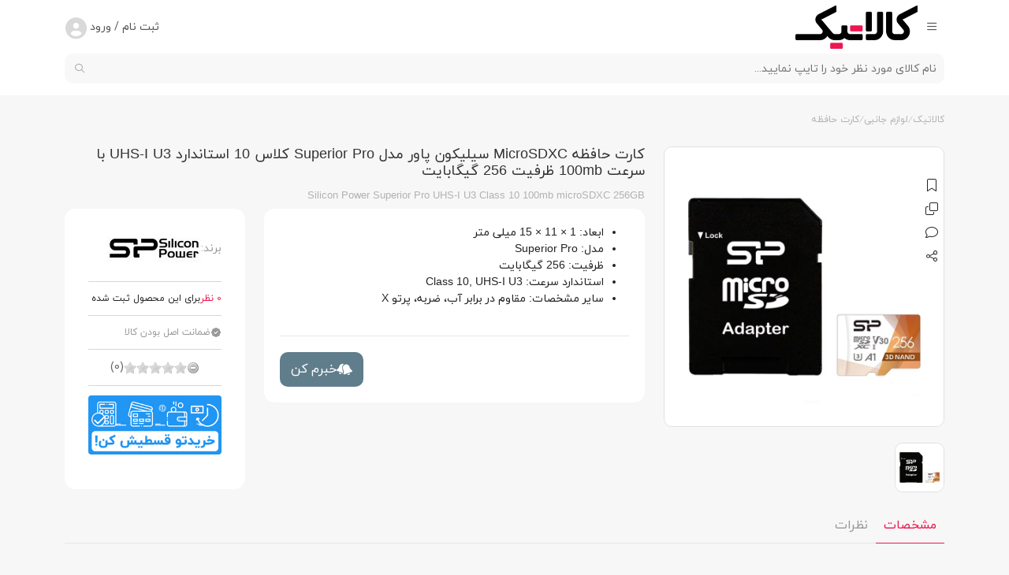

--- FILE ---
content_type: text/html; charset=UTF-8
request_url: https://kalatik.com/product/5398/%DA%A9%D8%A7%D8%B1%D8%AA-%D8%AD%D8%A7%D9%81%D8%B8%D9%87-MicroSDXC-%D8%B3%DB%8C%D9%84%DB%8C%DA%A9%D9%88%D9%86-%D9%BE%D8%A7%D9%88%D8%B1-%D9%85%D8%AF%D9%84-Superior-Pro-%DA%A9%D9%84%D8%A7%D8%B3-10-%D8%A7%D8%B3%D8%AA%D8%A7%D9%86%D8%AF%D8%A7%D8%B1%D8%AF-UHS-I-U3-%D8%A8%D8%A7-%D8%B3%D8%B1%D8%B9%D8%AA-100mb-%D8%B8%D8%B1%D9%81%DB%8C%D8%AA-256-%DA%AF%DB%8C%DA%AF%D8%A7%D8%A8%D8%A7%DB%8C%D8%AA
body_size: 25233
content:
<!DOCTYPE html>
    <html lang="fa" dir="rtl">
    <head>
        <title>کارت حافظه MicroSDXC سیلیکون پاور مدل Superior Pro ظرفیت 256 | کالاتیک</title>
        <meta charset="UTF-8">
        <meta name="viewport" content="width=device-width, initial-scale=1.0" />
        <meta http-equiv="Content-Type" content="text/html; charset=utf-8">
        <meta http-equiv="X-UA-Compatible" content="ie=edge">
        <meta name="csrf-param" content="_csrf-frontend">
<meta name="csrf-token" content="_yVXhXnWLGn0rMvKyz6Fj2ukLAFRWKaZttDonY58bPjOejy3P5RBKpj2qv2FTdy4EsEeNmEi0MrEstrX-TUfiw==">

         <link rel="icon" href="https://cdn.kalatik.com/media/0/22/12/28/167224137766.ico" type="image/png"><meta name="robots" content="index,follow">
<meta name="title" content="کارت حافظه MicroSDXC سیلیکون پاور مدل Superior Pro ظرفیت 256 | کالاتیک">
<meta name="description" content="کارت حافظه MicroSDXC سیلیکون پاور مدل Superior Pro کلاس 10 با ظرفیت 256 گیگابایت که از سرعت بالایی در خواندن برخوردار می باشد. ">
<meta name="keywords" content="">
<meta name="author" content="https://kalatik.com">
<meta name="twitter:card" content="summary_large_image">
<meta name="twitter:title" content="کارت حافظه MicroSDXC سیلیکون پاور مدل Superior Pro ظرفیت 256 | کالاتیک">
<meta name="twitter:description" content="کارت حافظه MicroSDXC سیلیکون پاور مدل Superior Pro کلاس 10 با ظرفیت 256 گیگابایت که از سرعت بالایی در خواندن برخوردار می باشد. ">
<meta name="twitter:site" content="https://kalatik.com/product/5398/کارت-حافظه-MicroSDXC-سیلیکون-پاور-مدل-Superior-Pro-کلاس-10-استاندارد-UHS-I-U3-با-سرعت-100mb-ظرفیت-256-گیگابایت">
<meta name="twitter:creator" content="https://twitter.com/kalatikcom">
<meta name="twitter:image" content="https://cdn.kalatik.com/media/0/21/04/21/167172381422_t3.webp">
<meta name="twitter:image:width" content="1280">
<meta name="twitter:image:height" content="720">
<meta name="twitter:image:alt" content="فروشگاه اینترنتی کالاتیک">
<meta property="og:type" content="website">
<meta property="og:title" content="کارت حافظه MicroSDXC سیلیکون پاور مدل Superior Pro ظرفیت 256 | کالاتیک">
<meta property="og:description" content="کارت حافظه MicroSDXC سیلیکون پاور مدل Superior Pro کلاس 10 با ظرفیت 256 گیگابایت که از سرعت بالایی در خواندن برخوردار می باشد. ">
<meta property="og:url" content="https://kalatik.com/product/5398/کارت-حافظه-MicroSDXC-سیلیکون-پاور-مدل-Superior-Pro-کلاس-10-استاندارد-UHS-I-U3-با-سرعت-100mb-ظرفیت-256-گیگابایت">
<meta property="og:site_name" content="کالاتیک فروشگاه اینترنتی خرید گوشی موبایل، تبلت">
<meta property="og:locale" content="fa-IR">
<meta property="og:image" content="https://cdn.kalatik.com/media/0/21/04/21/167172381422_t3.webp">
<meta property="og:image:secure_url" content="https://cdn.kalatik.com/media/0/21/04/21/167172381422_t3.webp">
<meta property="og:image:type" content="image/jpeg">
<meta property="og:image:width" content="640">
<meta property="og:image:height" content="360">
<meta property="og:image:alt" content="فروشگاه اینترنتی کالاتیک">
<meta name="thumbnail" itemprop="thumbnailUrl" content="https://cdn.kalatik.com/media/0/21/04/21/167172381422_t3.webp">
<meta property="article:publisher" content="https://www.facebook.com/kalatikcom">
<meta property="article:tag" content="">
<meta name="language" content="fa-IR">
<meta property="DC.date.issued" content="2026-01-29">
<link href="https://kalatik.com" rel="author">
<link href="https://kalatik.com/product/5398/کارت-حافظه-MicroSDXC-سیلیکون-پاور-مدل-Superior-Pro-کلاس-10-استاندارد-UHS-I-U3-با-سرعت-100mb-ظرفیت-256-گیگابایت" rel="canonical">
<link href="/assets/css-compress/42c577f33e0833fee5769327be44d31e.css?v=1765703216" rel="stylesheet">
<script></script>        <link rel="stylesheet" href="/themes/new_kalatik/css/special.css">
        <link rel="apple-touch-icon" sizes="57x57" href="https://cdn.kalatik.com/media/0/icons/apple-touch-icon-57x57.png">
        <link rel="apple-touch-icon" sizes="60x60" href="https://cdn.kalatik.com/media/0/icons/apple-touch-icon-60x60.png">
        <link rel="apple-touch-icon" sizes="72x72" href="https://cdn.kalatik.com/media/0/icons/apple-touch-icon-72x72.png">
        <link rel="apple-touch-icon" sizes="76x76" href="https://cdn.kalatik.com/media/0/icons/apple-touch-icon-76x76.png">
        <link rel="apple-touch-icon" sizes="114x114" href="https://cdn.kalatik.com/media/0/icons/apple-touch-icon-114x114.png">
        <link rel="apple-touch-icon" sizes="120x120" href="https://cdn.kalatik.com/media/0/icons/apple-touch-icon-120x120.png">
        <link rel="apple-touch-icon" sizes="144x144" href="https://cdn.kalatik.com/media/0/icons/apple-touch-icon-144x144.png">
        <link rel="apple-touch-icon" sizes="152x152" href="https://cdn.kalatik.com/media/0/icons/apple-touch-icon-152x152.png">
        <link rel="apple-touch-icon" sizes="180x180" href="https://cdn.kalatik.com/media/0/icons/apple-touch-icon-180x180.png">
        <meta name="msapplication-TileImage" content="https://cdn.kalatik.com/media/0/icons/ms-icon-70x70.png">
        <meta name="msapplication-TileImage" content="https://cdn.kalatik.com/media/0/icons/ms-icon-144x144.png">
        <meta name="msapplication-TileImage" content="https://cdn.kalatik.com/media/0/icons/ms-icon-150x150.png">
        <meta name="msapplication-TileImage" content="https://cdn.kalatik.com/media/0/icons/ms-icon-310x310.png">
                <script>
            var now_time = 'January 29, 2026 07:16:26';
        </script>
        

<!-- Google Tag Manager -->
<script>(function(w,d,s,l,i){w[l]=w[l]||[];w[l].push({'gtm.start':
new Date().getTime(),event:'gtm.js'});var f=d.getElementsByTagName(s)[0],
j=d.createElement(s),dl=l!='dataLayer'?'&l='+l:'';j.async=true;j.src=
'https://www.googletagmanager.com/gtm.js?id='+i+dl;f.parentNode.insertBefore(j,f);
})(window,document,'script','dataLayer','GTM-TX62PGD');</script>
<!-- End Google Tag Manager -->



<!-- Matomo -->
<script>
  var _paq = window._paq = window._paq || [];
  /* tracker methods like "setCustomDimension" should be called before "trackPageView" */
  _paq.push(['trackPageView']);
  _paq.push(['enableLinkTracking']);
  (function() {
    var u="//matomo.kalatik.com/";
    _paq.push(['setTrackerUrl', u+'matomo.php']);
    _paq.push(['setSiteId', '1']);
    var d=document, g=d.createElement('script'), s=d.getElementsByTagName('script')[0];
    g.async=true; g.src=u+'matomo.js'; s.parentNode.insertBefore(g,s);
  })();
</script>
<!-- End Matomo Code -->
            <!--- yektanet retargeting-->
                        <!--- yektanet retargeting-->
        
        <script type="application/ld+json">{"@context":"https://schema.org","@type":"Product","name":"کارت حافظه MicroSDXC سیلیکون پاور مدل Superior Pro کلاس 10 استاندارد UHS-I U3 با سرعت 100mb ظرفیت 256 گیگابایت","description":"کارت حافظه MicroSDXC سیلیکون پاور مدل Superior Pro کلاس 10 با ظرفیت 256 گیگابایت که از سرعت بالایی در خواندن برخوردار می باشد. ","image":["https://cdn.kalatik.com/media/0/21/04/21/167172381422_t3.webp"],"sku":"5398","mpn":"5398","brand":{"@type":"Brand","name":"سیلیکون پاور"},"review":{"@type":"Review","reviewRating":{"@type":"Rating","ratingValue":"4","bestRating":"5"},"author":{"@type":"Organization","name":"کالاتیک فروشگاه اینترنتی خرید گوشی موبایل، تبلت"}},"aggregateRating":{"@type":"AggregateRating","ratingValue":"4.4","reviewCount":3133,"bestRating":5,"worstRating":0},"offers":{"@type":"AggregateOffer","url":"https://kalatik.com/product/5398/کارت-حافظه-MicroSDXC-سیلیکون-پاور-مدل-Superior-Pro-کلاس-10-استاندارد-UHS-I-U3-با-سرعت-100mb-ظرفیت-256-گیگابایت","priceCurrency":"IRR","lowPrice":0,"highPrice":0,"offerCount":1,"offers":{"@type":"Offer","priceCurrency":"IRR","price":0,"priceValidUntil":"2027-01-29","itemCondition":"https://schema.org/UsedCondition","availability":"https://schema.org/OutOfStock","seller":{"@type":"Organization","name":"کالاتیک فروشگاه اینترنتی خرید گوشی موبایل، تبلت"}},"priceValidUntil":"2027-01-29","itemCondition":"https://schema.org/UsedCondition","availability":"https://schema.org/OutOfStock"}}</script>        <script type="application/ld+json">{"@context":"https://schema.org","@type":"WebSite","url":"https://kalatik.com","potentialAction":{"@type":"SearchAction","target":"https://kalatik.com/products?keyword={search_term_string}","query-input":"required name=search_term_string"}}</script>   <style class="vjs-styles-defaults">
            .video-js {
                width: 300px;
                height: 150px;
            }

            .vjs-fluid {
                padding-top: 56.25%
            }
        </style><style class="vjs-styles-dimensions">
            .hls_player1-dimensions {
                width: 1920px;
                height: 1080px;
            }

            .hls_player1-dimensions.vjs-fluid {
                padding-top: 56.25%;
            }
        </style>

</head>
<body dir="rtl" >
<!-- Google Tag Manager (noscript) -->
<noscript><iframe src="https://www.googletagmanager.com/ns.html?id=GTM-TX62PGD"
height="0" width="0" style="display:none;visibility:hidden"></iframe></noscript>
<!-- End Google Tag Manager (noscript) -->
<div class="content-wrap">
    
<header class="header-wrap">
    <div class="container">
        <div class="row">
            <div class="col-5 col-sm-4 col-md-3">
                <div class="header-right">
                    <button class="btn-open-mobile-menu" aria-label="icon-menu">
                        <i class="fa-regular fa-bars"></i>
                    </button>
                    <div class="logo-cont">
                        <a href="https://kalatik.com" class="lnk-logo">
                            <img src="https://cdn.kalatik.com/media/0/23/01/02/167264730649.png" class="img-fluid img-logo" alt="فروشگاه اینترنتی کالاتیک" width="159" height="57">
                        </a>
                    </div>
                </div>
            </div>
            <div class="col-1 col-sm-3 col-md-6">
    <div class="header-center">
        <div class="search-desktop-cont">
            <div class="search-cont">
            <form id="w0" class="search w-100 " action="/products" method="get">                <button class="btn-search" type="submit"><i class="fa-light fa-magnifying-glass"></i></button>
                <input class="fld-search" type="search" name="keyword" placeholder="نام کالای مورد نظر خود را تایپ نمایید...">
            </form>            </div>
            <div class="desktop-search-result-cont">
                <div class="search-loading show">
                    <i class="fa-light fa-arrows-rotate"></i>
                </div>
                <div class="result-content-cont show"></div>
            </div>
        </div>
    </div>
</div>
            <div class="col-6 col-sm-5 col-md-3">
                <div class="header-left">
                    <div class="account-cont">
                        <button type="button" class="btn-account">
                            <span>ثبت نام / ورود </span>
                        </button>
                    </div>
                    <div class="lds-ellipsis"><div></div><div></div><div></div><div></div></div>
                </div>
            </div>
        </div>
        <div class="row">
            <div>
                <div class="search-mobile-cont">
    <div class="search-cont">
        <form id="w1" class="search rounded w-100 " action="/products" method="get">        <input type="search" name="keyword" class="fld-search-demo" placeholder="نام کالای مورد نظر خود را تایپ نمایید...">
        <button type="submit" class="btn-search-demo"><i class="fa-regular fa-magnifying-glass"></i></button>
        </form>    </div>
    <div class="search-overlay">
        <div class="search-form-cont">
            <button type="button" class="btn-close-search"><i class="fa-regular fa-xmark"></i></button>
            <form id="w2" class="search rounded w-100 " action="/products" method="get">            <input type="search" name="keyword" class="fld-search" placeholder="نام کالای مورد نظر خود را تایپ نمایید...">
            <button type="submit" class="btn-search">
                <i class="fa-regular fa-magnifying-glass"></i>
            </button>
            </form>        </div>
        <div class="search-loading">
            <i class="fa-regular fa-circle-dashed animation-rotation"></i>
        </div>
        <div class="search-result">

        </div>
    </div>
</div>
            </div>
        </div>
    </div>
    <div class="menu-wrap">
        <div class="container">
            <nav class="desktop-main-menu">
                    <ul class="ul-level-1 clearfix">
<li class="li-level-1 ">
 <a href="https://kalatik.com/" class="lnk-level-1">  <span class="lnk-level-1-text">صفحه اصلی</span></a>
</li>
<li class="li-level-1 ">
 <a href="https://kalatik.com/category/21/mobile" class="lnk-level-1">  <span class="lnk-level-1-text">گوشی موبایل</span></a>
<ul class="ul-level-2" style="height:calc(48px*7) !important">
<li class="li-level-2">
 <p class="lnk-level-2 m-0">  گوشی بر اساس برند</p>
<ul class="ul-level-3">
<li class="li-level-3">گوشی بر اساس برند<a href="" class="lnk-level-3">نمایش همه محصولات</a><ul class="ul-level-4"><li class="li-level-4 clearfix"><ul class="ul-level-5">
<li class="li-level-5">
 <a href="https://kalatik.com/category/24/apple" class="lnk-level-5"> گوشی آیفون</a>
</li><li class="li-level-5">
 <a href="https://kalatik.com/category/26/samsung" class="lnk-level-5"> گوشی سامسونگ</a>
</li><li class="li-level-5">
 <a href="https://kalatik.com/category/44/xiaomi" class="lnk-level-5"> گوشی شیائومی</a>
</li><li class="li-level-5">
 <a href="https://kalatik.com/category/50/tecno" class="lnk-level-5"> گوشی تکنو</a>
</li><li class="li-level-5">
 <a href="https://kalatik.com/category/355/nothing-phone" class="lnk-level-5"> گوشی ناتینگ</a>
</li><li class="li-level-5">
 <a href="https://kalatik.com/category/327/realme" class="lnk-level-5"> گوشی ریلمی</a>
</li><li class="li-level-5">
 <a href="https://kalatik.com/category/665/blackview" class="lnk-level-5"> گوشی بلک ویو</a>
</li>
</ul>
<ul class="ul-level-5">
<li class="li-level-5">
 <a href="https://kalatik.com/category/725/generalluxe" class="lnk-level-5"> گوشی جنرال لوکس</a>
</li><li class="li-level-5">
 <a href="https://kalatik.com/category/35/glx" class="lnk-level-5"> گوشی جی ال ایکس</a>
</li><li class="li-level-5">
 <a href="https://kalatik.com/category/33/nokia" class="lnk-level-5"> گوشی نوکیا</a>
</li><li class="li-level-5">
 <a href="https://kalatik.com/category/713/vocal" class="lnk-level-5"> گوشی وکال</a>
</li><li class="li-level-5">
 <a href="https://kalatik.com/category/718/Mobodo" class="lnk-level-5"> گوشی موبودو</a>
</li><li class="li-level-5">
 <a href="https://kalatik.com/category/724/hanofer" class="lnk-level-5"> گوشی هانوفر</a>
</li><li class="li-level-5">
 <a href="https://kalatik.com/category/25/huawei" class="lnk-level-5"> گوشی هواوی</a>
</li>
</ul>
<ul class="ul-level-5">
<li class="li-level-5">
 <a href="https://kalatik.com/category/49/motorola" class="lnk-level-5"> گوشی موتورولا</a>
</li><li class="li-level-5">
 <a href="https://kalatik.com/category/126/honor" class="lnk-level-5"> گوشی آنر</a>
</li><li class="li-level-5">
 <a href="https://kalatik.com/category/326/oppo" class="lnk-level-5"> گوشی اوپو</a>
</li><li class="li-level-5">
 <a href="https://kalatik.com/category/348/kgtel" class="lnk-level-5"> گوشی کاجیتل</a>
</li><li class="li-level-5">
 <a href="https://kalatik.com/category/278/oneplus" class="lnk-level-5"> گوشی وان پلاس</a>
</li><li class="li-level-5">
 <a href="https://kalatik.com/category/279/doogee" class="lnk-level-5"> گوشی دوجی</a>
</li><li class="li-level-5">
 <a href="https://kalatik.com/category/350/wiko" class="lnk-level-5"> گوشی ویکو</a>
</li>
</ul>
<ul class="ul-level-5">
<li class="li-level-5">
 <a href="https://kalatik.com/category/34/alcatel" class="lnk-level-5"> گوشی آلکاتل</a>
</li><li class="li-level-5">
 <a href="https://kalatik.com/category/668/Daria" class="lnk-level-5"> گوشی داریا</a>
</li><li class="li-level-5">
 <a href="https://kalatik.com/category/48/cat" class="lnk-level-5"> گوشی کاترپیلار</a>
</li><li class="li-level-5">
 <a href="https://kalatik.com/category/337/infinix" class="lnk-level-5"> گوشی اینفینیکس</a>
</li><li class="li-level-5">
 <a href="https://kalatik.com/category/65/google" class="lnk-level-5"> گوشی گوگل</a>
</li><li class="li-level-5">
 <a href="https://kalatik.com/category/282/gplus" class="lnk-level-5"> گوشی جی پلاس</a>
</li><li class="li-level-5">
 <a href="https://kalatik.com/category/268/dox" class="lnk-level-5"> گوشی داکس</a>
</li>
</ul>
<ul class="ul-level-5">
<li class="li-level-5">
 <a href="https://kalatik.com/category/43/blackberry" class="lnk-level-5"> گوشی بلک بری</a>
</li><li class="li-level-5">
 <a href="https://kalatik.com/category/242/gionee" class="lnk-level-5"> گوشی جیونی</a>
</li><li class="li-level-5">
 <a href="https://kalatik.com/category/250/orod" class="lnk-level-5"> گوشی اُرُد</a>
</li><li class="li-level-5">
 <a href="https://kalatik.com/category/359/siccoo" class="lnk-level-5"> گوشی سیکو</a>
</li><li class="li-level-5">
 <a href="https://kalatik.com/category/277/vivo" class="lnk-level-5"> گوشی ویوو</a>
</li><li class="li-level-5">
 <a href="https://kalatik.com/category/39/asus" class="lnk-level-5"> گوشی ایسوس</a>
</li><li class="li-level-5">
 <a href="https://kalatik.com/category/659/hisense" class="lnk-level-5"> گوشی هایسنس</a>
</li>
</ul>
<ul class="ul-level-5">
<li class="li-level-5">
 <a href="https://kalatik.com/category/272/kenxinda" class="lnk-level-5"> گوشی کن شین دا</a>
</li><li class="li-level-5">
 <a href="https://kalatik.com/category/655/other-phone-brands" class="lnk-level-5"> سایر برندها</a>
</li>
</ul>
</li></ul></li>
</ul>
</li><li class="li-level-2">
 <p class="lnk-level-2 m-0">  گوشی بر اساس قیمت</p>
<ul class="ul-level-3">
<li class="li-level-3">گوشی بر اساس قیمت<a href="" class="lnk-level-3">نمایش همه محصولات</a><ul class="ul-level-4"><li class="li-level-4 clearfix"><ul class="ul-level-5">
<li class="li-level-5">
 <a href="https://kalatik.com/category/21/mobile?sort=0&price[min]=1&price[max]=5,000,000" class="lnk-level-5"> گوشی تا 5 میلیون</a>
</li><li class="li-level-5">
 <a href="https://kalatik.com/category/21/mobile?sort=0&price[min]=100,001&price[max]=10,000,000" class="lnk-level-5"> گوشی تا 10 میلیون</a>
</li><li class="li-level-5">
 <a href="https://kalatik.com/category/21/mobile?sort=0&price[min]=100,001&price[max]=15,000,000" class="lnk-level-5"> گوشی تا 15 میلیون</a>
</li><li class="li-level-5">
 <a href="https://kalatik.com/category/21/mobile?sort=0&price[min]=100,001&price[max]=30,000,000" class="lnk-level-5"> گوشی تا 30 میلیون</a>
</li><li class="li-level-5">
 <a href="https://kalatik.com/category/21/mobile?sort=0&price[min]=30,000,001&price[max]=100,000,000" class="lnk-level-5"> گوشی بالای 30 میلیون</a>
</li>
</ul>
</li></ul></li>
</ul>
</li><li class="li-level-2">
 <p class="lnk-level-2 m-0">  گوشی بر اساس کاربرد و قابلیت</p>
<ul class="ul-level-3">
<li class="li-level-3">گوشی بر اساس کاربرد و قابلیت<a href="" class="lnk-level-3">نمایش همه محصولات</a><ul class="ul-level-4"><li class="li-level-4 clearfix"><ul class="ul-level-5">
<li class="li-level-5">
 <a href="https://kalatik.com/category/162/gaming" class="lnk-level-5"> گوشی گیمینگ</a>
</li><li class="li-level-5">
 <a href="https://kalatik.com/category/145/dual-sim" class="lnk-level-5"> گوشی دو سیم کارت</a>
</li><li class="li-level-5">
 <a href="https://kalatik.com/category/314/5g" class="lnk-level-5"> گوشی 5G</a>
</li><li class="li-level-5">
 <a href="https://kalatik.com/category/148/keyboard" class="lnk-level-5"> گوشی دکمه ای</a>
</li><li class="li-level-5">
 <a href="https://kalatik.com/category/165/flagship" class="lnk-level-5"> گوشی پرچمدار</a>
</li><li class="li-level-5">
 <a href="https://kalatik.com/category/166/mid-range" class="lnk-level-5"> گوشی میان‌رده</a>
</li><li class="li-level-5">
 <a href="https://kalatik.com/category/167/economic" class="lnk-level-5"> گوشی اقتصادی</a>
</li>
</ul>
<ul class="ul-level-5">
<li class="li-level-5">
 <a href="https://kalatik.com/category/163/photography" class="lnk-level-5"> گوشی مناسب عکاسی</a>
</li><li class="li-level-5">
 <a href="https://kalatik.com/category/158/water-resistant" class="lnk-level-5"> گوشی مقاوم در برابر آب</a>
</li>
</ul>
</li></ul></li>
</ul>
</li><li class="li-level-2">
 <p class="lnk-level-2 m-0">  لوازم جانبی گوشی موبایل</p>
<ul class="ul-level-3">
<li class="li-level-3">لوازم جانبی گوشی موبایل<a href="" class="lnk-level-3">نمایش همه محصولات</a><ul class="ul-level-4"><li class="li-level-4 clearfix"><ul class="ul-level-5">
<li class="li-level-5">
 <a href="https://kalatik.com/category/117/mobile-screen-protector" class="lnk-level-5"> محافظ صفحه نمایش</a>
</li><li class="li-level-5">
 <a href="https://kalatik.com/category/108/mobile-case-cover" class="lnk-level-5"> کیف و کاور</a>
</li><li class="li-level-5">
 <a href="https://kalatik.com/category/192/memory-card" class="lnk-level-5"> کارت حافظه</a>
</li><li class="li-level-5">
 <a href="https://kalatik.com/category/252/flash-memory" class="lnk-level-5"> فلش مموری</a>
</li><li class="li-level-5">
 <a href="https://kalatik.com/category/194/powerbank" class="lnk-level-5"> پاوربانک</a>
</li><li class="li-level-5">
 <a href="https://kalatik.com/category/197/cable-charger" class="lnk-level-5"> کابل و رابط</a>
</li><li class="li-level-5">
 <a href="https://kalatik.com/category/711/charger" class="lnk-level-5"> شارژر</a>
</li>
</ul>
<ul class="ul-level-5">
<li class="li-level-5">
 <a href="https://kalatik.com/category/195/monopod" class="lnk-level-5"> مونوپاد</a>
</li><li class="li-level-5">
 <a href="https://kalatik.com/category/201/phone-holder" class="lnk-level-5"> پایه نگه دارنده</a>
</li><li class="li-level-5">
 <a href="https://kalatik.com/category/273/lens-protector" class="lnk-level-5"> محافظ لنز</a>
</li><li class="li-level-5">
 <a href="https://kalatik.com/category/200/speaker" class="lnk-level-5"> اسپیکر بلوتوثی</a>
</li><li class="li-level-5">
 <a href="https://kalatik.com/category/726/electrical-protector" class="lnk-level-5"> محافظ و چندراهی برق</a>
</li>
</ul>
</li></ul></li>
</ul>
</li>
</ul>
</li>
<li class="li-level-1 ">
 <a href="https://kalatik.com/category/22/tablet" class="lnk-level-1">  <span class="lnk-level-1-text">تبلت</span></a>
<ul class="ul-level-2" style="height:calc(48px*7) !important">
<li class="li-level-2">
 <p class="lnk-level-2 m-0">  تبلت بر اساس برند</p>
<ul class="ul-level-3">
<li class="li-level-3">تبلت بر اساس برند<a href="" class="lnk-level-3">نمایش همه محصولات</a><ul class="ul-level-4"><li class="li-level-4 clearfix"><ul class="ul-level-5">
<li class="li-level-5">
 <a href="https://kalatik.com/category/54/apple" class="lnk-level-5"> تبلت اپل (آیپد)</a>
</li><li class="li-level-5">
 <a href="https://kalatik.com/category/29/samsung" class="lnk-level-5"> تبلت سامسونگ</a>
</li><li class="li-level-5">
 <a href="https://kalatik.com/category/52/xiaomi" class="lnk-level-5"> تبلت شیائومی</a>
</li><li class="li-level-5">
 <a href="https://kalatik.com/category/56/microsoft" class="lnk-level-5"> تبلت مایکروسافت</a>
</li><li class="li-level-5">
 <a href="https://kalatik.com/category/316/honor" class="lnk-level-5"> تبلت آنر</a>
</li><li class="li-level-5">
 <a href="https://kalatik.com/category/720/blackview" class="lnk-level-5"> تبلت بلک ویو</a>
</li><li class="li-level-5">
 <a href="https://kalatik.com/products/brand/159/itel" class="lnk-level-5"> تبلت آیتل</a>
</li>
</ul>
<ul class="ul-level-5">
<li class="li-level-5">
 <a href="https://kalatik.com/category/322/alcatel" class="lnk-level-5"> تبلت آلکاتل</a>
</li><li class="li-level-5">
 <a href="https://kalatik.com/products/brand/167/TCL" class="lnk-level-5"> تی سی ال</a>
</li><li class="li-level-5">
 <a href="https://kalatik.com/category/27/huawei" class="lnk-level-5"> تبلت هواوی</a>
</li><li class="li-level-5">
 <a href="https://kalatik.com/category/51/lenovo" class="lnk-level-5"> تبلت لنوو</a>
</li><li class="li-level-5">
 <a href="https://kalatik.com/category/53/glx" class="lnk-level-5"> تبلت جی ال ایکس</a>
</li><li class="li-level-5">
 <a href="https://kalatik.com/category/342/nokia" class="lnk-level-5"> تبلت نوکیا</a>
</li><li class="li-level-5">
 <a href="https://kalatik.com/category/41/asus" class="lnk-level-5"> تبلت ایسوس</a>
</li>
</ul>
</li></ul></li>
</ul>
</li><li class="li-level-2">
 <p class="lnk-level-2 m-0">  تبلت بر اساس قیمت</p>
<ul class="ul-level-3">
<li class="li-level-3">تبلت بر اساس قیمت<a href="" class="lnk-level-3">نمایش همه محصولات</a><ul class="ul-level-4"><li class="li-level-4 clearfix"><ul class="ul-level-5">
<li class="li-level-5">
 <a href="https://kalatik.com/category/22/tablet?sort=0&price[min]=1&price[max]=7,000,000" class="lnk-level-5"> تبلت تا 7 میلیون</a>
</li><li class="li-level-5">
 <a href="https://kalatik.com/category/22/tablet?sort=0&price[min]=100,001&price[max]=15,000,000" class="lnk-level-5"> تبلت تا 15 میلیون</a>
</li><li class="li-level-5">
 <a href="https://kalatik.com/category/22/tablet?sort=0&price[min]=100,001&price[max]=30,000,000" class="lnk-level-5"> تبلت تا 30 میلیون</a>
</li><li class="li-level-5">
 <a href="https://kalatik.com/category/22/tablet?sort=0&price[min]=30,000,001&price[max]=100,000,000" class="lnk-level-5"> تبلت بالای 30 میلیون</a>
</li>
</ul>
</li></ul></li>
</ul>
</li><li class="li-level-2">
 <p class="lnk-level-2 m-0">  تبلت بر اساس قابلیت و کاربرد</p>
<ul class="ul-level-3">
<li class="li-level-3">تبلت بر اساس قابلیت و کاربرد<a href="" class="lnk-level-3">نمایش همه محصولات</a><ul class="ul-level-4"><li class="li-level-4 clearfix"><ul class="ul-level-5">
<li class="li-level-5">
 <a href="https://kalatik.com/category/170/pen" class="lnk-level-5"> پشتیبانی از قلم</a>
</li><li class="li-level-5">
 <a href="https://kalatik.com/category/171/call" class="lnk-level-5"> قابلیت مکالمه</a>
</li>
</ul>
</li></ul></li>
</ul>
</li><li class="li-level-2">
 <p class="lnk-level-2 m-0">  لوازم جانبی تبلت</p>
<ul class="ul-level-3">
<li class="li-level-3">لوازم جانبی تبلت<a href="" class="lnk-level-3">نمایش همه محصولات</a><ul class="ul-level-4"><li class="li-level-4 clearfix"><ul class="ul-level-5">
<li class="li-level-5">
 <a href="https://kalatik.com/category/184/tablet-screen-protector" class="lnk-level-5"> محافظ صفحه نمایش</a>
</li><li class="li-level-5">
 <a href="https://kalatik.com/category/183/case-cover" class="lnk-level-5"> کیف و کاور</a>
</li><li class="li-level-5">
 <a href="https://kalatik.com/category/192/memory-card" class="lnk-level-5"> کارت حافظه</a>
</li><li class="li-level-5">
 <a href="https://kalatik.com/category/252/flash-memory" class="lnk-level-5"> فلش مموری</a>
</li><li class="li-level-5">
 <a href="https://kalatik.com/category/194/powerbank" class="lnk-level-5"> پاور بانک</a>
</li><li class="li-level-5">
 <a href="https://kalatik.com/category/197/cable-charger" class="lnk-level-5"> کابل و رابط</a>
</li><li class="li-level-5">
 <a href="https://kalatik.com/category/711/charger" class="lnk-level-5"> شارژر</a>
</li>
</ul>
<ul class="ul-level-5">
<li class="li-level-5">
 <a href="https://kalatik.com/category/265/smart-pen" class="lnk-level-5"> قلم هوشمند</a>
</li><li class="li-level-5">
 <a href="https://kalatik.com/category/707/tablet-keyboard" class="lnk-level-5"> کیبورد تبلت</a>
</li>
</ul>
</li></ul></li>
</ul>
</li>
</ul>
</li>
<li class="li-level-1 ">
 <a href="https://kalatik.com/category/283/handsfree" class="lnk-level-1">  <span class="lnk-level-1-text">هدفون و هندزفری</span></a>
<ul class="ul-level-2" style="height:calc(48px*7) !important">
<li class="li-level-2">
 <p class="lnk-level-2 m-0">  هندزفری و هدفون بر اساس برند</p>
<ul class="ul-level-3">
<li class="li-level-3">هندزفری و هدفون بر اساس برند<a href="" class="lnk-level-3">نمایش همه محصولات</a><ul class="ul-level-4"><li class="li-level-4 clearfix"><ul class="ul-level-5">
<li class="li-level-5">
 <a href="https://kalatik.com/category/284/apple" class="lnk-level-5"> هندزفری اپل</a>
</li><li class="li-level-5">
 <a href="https://kalatik.com/category/285/samsung" class="lnk-level-5"> هندزفری سامسونگ</a>
</li><li class="li-level-5">
 <a href="https://kalatik.com/category/288/xiaomi" class="lnk-level-5"> هندزفری شیائومی</a>
</li><li class="li-level-5">
 <a href="https://kalatik.com/category/335/qcy" class="lnk-level-5"> هندزفری کیو سی وای</a>
</li><li class="li-level-5">
 <a href="https://kalatik.com/category/722/Ultrasur" class="lnk-level-5"> هندزفری اولتراسور</a>
</li><li class="li-level-5">
 <a href="https://kalatik.com/category/287/anker" class="lnk-level-5"> هندزفری انکر</a>
</li><li class="li-level-5">
 <a href="https://kalatik.com/category/716/Nothing" class="lnk-level-5"> هندزفری ناتینگ</a>
</li>
</ul>
<ul class="ul-level-5">
<li class="li-level-5">
 <a href="https://kalatik.com/category/703/infinix" class="lnk-level-5"> هندزفری اینفینیکس</a>
</li><li class="li-level-5">
 <a href="https://kalatik.com/category/304/honor" class="lnk-level-5"> هندزفری آنر</a>
</li><li class="li-level-5">
 <a href="https://kalatik.com/category/320/realme" class="lnk-level-5"> هندزفری ریلمی</a>
</li><li class="li-level-5">
 <a href="https://kalatik.com/category/341/oraimo" class="lnk-level-5"> هندزفری ارایمو</a>
</li><li class="li-level-5">
 <a href="https://kalatik.com/category/290/huawei" class="lnk-level-5"> هندزفری هواوی</a>
</li><li class="li-level-5">
 <a href="https://kalatik.com/category/336/jbl" class="lnk-level-5"> هندزفری جی بی ال</a>
</li><li class="li-level-5">
 <a href="https://kalatik.com/category/323/ال-جی" class="lnk-level-5"> هندزفری ال جی</a>
</li>
</ul>
<ul class="ul-level-5">
<li class="li-level-5">
 <a href="https://kalatik.com/category/317/oneplus" class="lnk-level-5"> هندزفری وان پلاس</a>
</li><li class="li-level-5">
 <a href="https://kalatik.com/category/324/lenovo" class="lnk-level-5"> هندزفری لنوو</a>
</li><li class="li-level-5">
 <a href="https://kalatik.com/category/286/jebra" class="lnk-level-5"> هندزفری جبرا</a>
</li><li class="li-level-5">
 <a href="https://kalatik.com/category/349/sony" class="lnk-level-5"> هندزفری سونی</a>
</li><li class="li-level-5">
 <a href="https://kalatik.com/category/291/nokia" class="lnk-level-5"> هندزفری نوکیا</a>
</li><li class="li-level-5">
 <a href="https://kalatik.com/category/664/leitu" class="lnk-level-5"> هندزفری لیتو</a>
</li><li class="li-level-5">
 <a href="https://kalatik.com/category/360/aco" class="lnk-level-5"> هندزفری آکو</a>
</li>
</ul>
<ul class="ul-level-5">
<li class="li-level-5">
 <a href="https://kalatik.com/category/356/zealot" class="lnk-level-5"> هندزفری زیلوت</a>
</li><li class="li-level-5">
 <a href="https://kalatik.com/category/705/kingstar" class="lnk-level-5"> هندزفری کینگ استار</a>
</li><li class="li-level-5">
 <a href="https://kalatik.com/category/289/other-handsfree" class="lnk-level-5"> سایر</a>
</li>
</ul>
</li></ul></li>
</ul>
</li><li class="li-level-2">
 <p class="lnk-level-2 m-0">  هندزفری و هدفون بر اساس قیمت</p>
<ul class="ul-level-3">
<li class="li-level-3">هندزفری و هدفون بر اساس قیمت<a href="" class="lnk-level-3">نمایش همه محصولات</a><ul class="ul-level-4"><li class="li-level-4 clearfix"><ul class="ul-level-5">
<li class="li-level-5">
 <a href="https://kalatik.com/category/283/handsfree?sort=0&price[min]=1&price[max]=500,000" class="lnk-level-5"> هدفون تا 500 هزار تومان</a>
</li><li class="li-level-5">
 <a href="https://kalatik.com/category/283/handsfree?sort=0&price[min]=100,001&price[max]=1,000,000" class="lnk-level-5"> هدفون تا 1 میلیون تومان</a>
</li><li class="li-level-5">
 <a href="https://kalatik.com/category/283/handsfree?sort=0&price[min]=100,001&price[max]=2,000,000" class="lnk-level-5"> هدفون تا 2 میلیون تومان</a>
</li><li class="li-level-5">
 <a href="https://kalatik.com/category/283/handsfree?sort=0&price[min]=100,001&price[max]=3,000,000" class="lnk-level-5"> هدفون تا 3 میلیون تومان</a>
</li><li class="li-level-5">
 <a href="https://kalatik.com/category/283/handsfree?sort=0&price[min]=3,000,001&price[max]=20,000,000" class="lnk-level-5"> هدفون بالای 3 میلیون</a>
</li>
</ul>
</li></ul></li>
</ul>
</li><li class="li-level-2">
 <p class="lnk-level-2 m-0">  لوازم جانبی هدفون و هندزفری</p>
<ul class="ul-level-3">
<li class="li-level-3">لوازم جانبی هدفون و هندزفری<a href="" class="lnk-level-3">نمایش همه محصولات</a><ul class="ul-level-4"><li class="li-level-4 clearfix"><ul class="ul-level-5">
<li class="li-level-5">
 <a href="https://kalatik.com/category/697/headphone-cover" class="lnk-level-5"> کاور هدفون و هندزفری</a>
</li>
</ul>
</li></ul></li>
</ul>
</li>
</ul>
</li>
<li class="li-level-1 ">
 <a href="https://kalatik.com/category/203/smart-watch" class="lnk-level-1">  <span class="lnk-level-1-text">ساعت هوشمند</span></a>
<ul class="ul-level-2" style="height:calc(48px*7) !important">
<li class="li-level-2">
 <p class="lnk-level-2 m-0">  ساعت و بند هوشمند بر اساس برند</p>
<ul class="ul-level-3">
<li class="li-level-3">ساعت و بند هوشمند بر اساس برند<a href="" class="lnk-level-3">نمایش همه محصولات</a><ul class="ul-level-4"><li class="li-level-4 clearfix"><ul class="ul-level-5">
<li class="li-level-5">
 <a href="https://kalatik.com/category/64/apple" class="lnk-level-5"> اپل</a>
</li><li class="li-level-5">
 <a href="https://kalatik.com/category/37/samsung" class="lnk-level-5"> سامسونگ</a>
</li><li class="li-level-5">
 <a href="https://kalatik.com/category/204/Xiaomi" class="lnk-level-5"> شیائومی</a>
</li><li class="li-level-5">
 <a href="https://kalatik.com/category/700/glorimi" class="lnk-level-5"> گلوریمی</a>
</li><li class="li-level-5">
 <a href="https://kalatik.com/category/715/wisme" class="lnk-level-5"> ویسمی</a>
</li><li class="li-level-5">
 <a href="https://kalatik.com/category/719/Mobodo" class="lnk-level-5"> موبودو</a>
</li><li class="li-level-5">
 <a href="https://kalatik.com/category/723/Ultrasur" class="lnk-level-5"> اولتراسور</a>
</li>
</ul>
<ul class="ul-level-5">
<li class="li-level-5">
 <a href="https://kalatik.com/category/669/Kieslect" class="lnk-level-5"> کیسلکت</a>
</li><li class="li-level-5">
 <a href="https://kalatik.com/category/352/haylou" class="lnk-level-5"> هایلو</a>
</li><li class="li-level-5">
 <a href="https://kalatik.com/category/704/qcy" class="lnk-level-5"> کیو سی وای</a>
</li><li class="li-level-5">
 <a href="https://kalatik.com/category/264/huawei" class="lnk-level-5"> هواوی</a>
</li><li class="li-level-5">
 <a href="https://kalatik.com/category/309/honor" class="lnk-level-5"> آنر</a>
</li><li class="li-level-5">
 <a href="https://kalatik.com/category/321/Modio" class="lnk-level-5"> مودیو</a>
</li><li class="li-level-5">
 <a href="https://kalatik.com/category/340/oraimo" class="lnk-level-5"> ارایمو</a>
</li>
</ul>
<ul class="ul-level-5">
<li class="li-level-5">
 <a href="https://kalatik.com/category/339/realme-smartwatch-smartband" class="lnk-level-5"> ریلمی</a>
</li><li class="li-level-5">
 <a href="https://kalatik.com/category/42/asus" class="lnk-level-5"> ایسوس</a>
</li><li class="li-level-5">
 <a href="https://kalatik.com/category/40/lg" class="lnk-level-5"> ال جی</a>
</li><li class="li-level-5">
 <a href="https://kalatik.com/category/38/alcatel" class="lnk-level-5"> آلکاتل</a>
</li><li class="li-level-5">
 <a href="https://kalatik.com/category/330/other" class="lnk-level-5"> سایر</a>
</li>
</ul>
</li></ul></li>
</ul>
</li><li class="li-level-2">
 <p class="lnk-level-2 m-0">  ساعت و بند هوشمند بر اساس قیمت</p>
<ul class="ul-level-3">
<li class="li-level-3">ساعت و بند هوشمند بر اساس قیمت<a href="" class="lnk-level-3">نمایش همه محصولات</a><ul class="ul-level-4"><li class="li-level-4 clearfix"><ul class="ul-level-5">
<li class="li-level-5">
 <a href="https://kalatik.com/category/203/smart-watch?sort=0&price[min]=1&price[max]=1,000,000" class="lnk-level-5"> ساعت هوشمند تا 1 میلیون</a>
</li><li class="li-level-5">
 <a href="https://kalatik.com/category/203/smart-watch?sort=0&price[min]=100,001&price[max]=3,000,000" class="lnk-level-5"> ساعت هوشمند تا 3 میلیون</a>
</li><li class="li-level-5">
 <a href="https://kalatik.com/category/203/smart-watch?sort=0&price[min]=100,001&price[max]=5,000,000" class="lnk-level-5"> ساعت هوشمند تا 5 میلیون</a>
</li><li class="li-level-5">
 <a href="https://kalatik.com/category/203/smart-watch?sort=0&price[min]=5,000,001&price[max]=50,000,000" class="lnk-level-5"> ساعت هوشمند بالای 3 میلیون</a>
</li><li class="li-level-5">
 <a href="https://kalatik.com/category/205/smart-wristband-health?sort=2&price[min]=1&price[max]=1,000,000" class="lnk-level-5"> مچ بند هوشمند تا 1 میلیون</a>
</li><li class="li-level-5">
 <a href="https://kalatik.com/category/205/smart-wristband-health?sort=2&price[min]=1,000,000&price[max]=5,929,000" class="lnk-level-5"> مچ بند هوشمند بالای 1 میلیون</a>
</li>
</ul>
</li></ul></li>
</ul>
</li><li class="li-level-2">
 <p class="lnk-level-2 m-0">  مچ بند هوشمند و لوازم جانبی</p>
<ul class="ul-level-3">
<li class="li-level-3">مچ بند هوشمند و لوازم جانبی<a href="" class="lnk-level-3">نمایش همه محصولات</a><ul class="ul-level-4"><li class="li-level-4 clearfix"><ul class="ul-level-5">
<li class="li-level-5">
 <a href="https://kalatik.com/category/205/smart-wristband-health" class="lnk-level-5"> مچ بند هوشمند</a>
</li><li class="li-level-5">
 <a href="https://kalatik.com/category/190/screen-protector-smart-watch" class="lnk-level-5"> محافظ صفحه نمایش ساعت هوشمند</a>
</li><li class="li-level-5">
 <a href="https://kalatik.com/category/189/smart-watch-band" class="lnk-level-5"> بند ساعت هوشمند</a>
</li>
</ul>
</li></ul></li>
</ul>
</li><li class="li-level-2">
 <a href="https://kalatik.com/category/708/smart-ring" class="lnk-level-2">  حلقه هوشمند</a>
<ul class="ul-level-3">
<li class="li-level-3">حلقه هوشمند<a href="https://kalatik.com/category/708/smart-ring" class="lnk-level-3">نمایش همه محصولات</a><ul class="ul-level-4"><li class="li-level-4 clearfix"><ul class="ul-level-5">
<li class="li-level-5">
 <a href="https://kalatik.com/category/709/TCH" class="lnk-level-5"> تی سی اچ</a>
</li><li class="li-level-5">
 <a href="https://kalatik.com/category/710/samsung" class="lnk-level-5"> سامسونگ</a>
</li>
</ul>
</li></ul></li>
</ul>
</li>
</ul>
</li>
<li class="li-level-1 ">
 <a href="https://kalatik.com/category/106/accessories" class="lnk-level-1">  <span class="lnk-level-1-text">تجهیزات و لوازم جانبی</span></a>
<ul class="ul-level-2" style="height:calc(48px*7) !important">
<li class="li-level-2">
 <p class="lnk-level-2 m-0">  لوازم جانبی موبایل</p>
<ul class="ul-level-3">
<li class="li-level-3">لوازم جانبی موبایل<a href="" class="lnk-level-3">نمایش همه محصولات</a><ul class="ul-level-4"><li class="li-level-4 clearfix"><ul class="ul-level-5">
<li class="li-level-5">
 <a href="https://kalatik.com/category/117/mobile-screen-protector" class="lnk-level-5"> محافظ صفحه نمایش</a>
</li><li class="li-level-5">
 <a href="https://kalatik.com/category/108/mobile-case-cover" class="lnk-level-5"> کیف و کاور</a>
</li><li class="li-level-5">
 <a href="https://kalatik.com/category/192/memory-card" class="lnk-level-5"> کارت حافظه</a>
</li><li class="li-level-5">
 <a href="https://kalatik.com/category/252/flash-memory" class="lnk-level-5"> فلش مموری</a>
</li><li class="li-level-5">
 <a href="https://kalatik.com/category/194/powerbank" class="lnk-level-5"> پاور بانک</a>
</li><li class="li-level-5">
 <a href="https://kalatik.com/category/197/cable-charger" class="lnk-level-5"> کابل و رابط</a>
</li><li class="li-level-5">
 <a href="https://kalatik.com/category/711/charger" class="lnk-level-5"> شارژر</a>
</li>
</ul>
<ul class="ul-level-5">
<li class="li-level-5">
 <a href="https://kalatik.com/category/195/monopod" class="lnk-level-5"> مونوپاد</a>
</li><li class="li-level-5">
 <a href="https://kalatik.com/category/201/phone-holder" class="lnk-level-5"> پایه نگه دارنده</a>
</li><li class="li-level-5">
 <a href="https://kalatik.com/category/273/lens-protector" class="lnk-level-5"> محافظ لنز دوربین گوشی</a>
</li><li class="li-level-5">
 <a href="https://kalatik.com/category/200/speaker" class="lnk-level-5"> اسپیکر بلوتوثی</a>
</li><li class="li-level-5">
 <a href="https://kalatik.com/category/726/electrical-protector" class="lnk-level-5"> محافظ و چندراهی برق</a>
</li>
</ul>
</li></ul></li>
</ul>
</li><li class="li-level-2">
 <p class="lnk-level-2 m-0">  لوازم جانبی تبلت</p>
<ul class="ul-level-3">
<li class="li-level-3">لوازم جانبی تبلت<a href="" class="lnk-level-3">نمایش همه محصولات</a><ul class="ul-level-4"><li class="li-level-4 clearfix"><ul class="ul-level-5">
<li class="li-level-5">
 <a href="https://kalatik.com/category/184/tablet-screen-protector" class="lnk-level-5"> محافظ صفحه نمایش</a>
</li><li class="li-level-5">
 <a href="https://kalatik.com/category/183/case-cover" class="lnk-level-5"> کیف و کاور</a>
</li><li class="li-level-5">
 <a href="https://kalatik.com/category/192/memory-card" class="lnk-level-5"> کارت حافظه</a>
</li><li class="li-level-5">
 <a href="https://kalatik.com/category/194/powerbank" class="lnk-level-5"> پاور بانک</a>
</li><li class="li-level-5">
 <a href="https://kalatik.com/category/197/cable-charger" class="lnk-level-5"> کابل و رابط</a>
</li><li class="li-level-5">
 <a href="https://kalatik.com/category/711/charger" class="lnk-level-5"> شارژر</a>
</li><li class="li-level-5">
 <a href="https://kalatik.com/category/265/smart-pen" class="lnk-level-5"> قلم هوشمند</a>
</li>
</ul>
</li></ul></li>
</ul>
</li><li class="li-level-2">
 <p class="lnk-level-2 m-0">  لوازم جانبی لپ تاپ</p>
<ul class="ul-level-3">
<li class="li-level-3">لوازم جانبی لپ تاپ<a href="" class="lnk-level-3">نمایش همه محصولات</a><ul class="ul-level-4"><li class="li-level-4 clearfix"><ul class="ul-level-5">
<li class="li-level-5">
 <a href="https://kalatik.com/category/344/laptop-bag-cover" class="lnk-level-5"> کیف و کاور لپ تاپ</a>
</li><li class="li-level-5">
 <a href="https://kalatik.com/category/253/harddisk-external" class="lnk-level-5"> هارد دیسک اکسترنال</a>
</li><li class="li-level-5">
 <a href="https://kalatik.com/category/254/ssd-memory" class="lnk-level-5"> حافظه SSD</a>
</li><li class="li-level-5">
 <a href="https://kalatik.com/category/345/mouse" class="lnk-level-5"> ماوس</a>
</li><li class="li-level-5">
 <a href="https://kalatik.com/category/329/keyboard" class="lnk-level-5"> کیبورد</a>
</li>
</ul>
</li></ul></li>
</ul>
</li><li class="li-level-2">
 <p class="lnk-level-2 m-0">  تجهیزات کامپیوتر</p>
<ul class="ul-level-3">
<li class="li-level-3">تجهیزات کامپیوتر<a href="" class="lnk-level-3">نمایش همه محصولات</a><ul class="ul-level-4"><li class="li-level-4 clearfix"><ul class="ul-level-5">
<li class="li-level-5">
 <a href="https://kalatik.com/category/347/monitor" class="lnk-level-5"> مانیتور</a>
</li><li class="li-level-5">
 <a href="https://kalatik.com/category/345/mouse" class="lnk-level-5"> ماوس</a>
</li><li class="li-level-5">
 <a href="https://kalatik.com/category/329/keyboard" class="lnk-level-5"> کیبورد</a>
</li><li class="li-level-5">
 <a href="https://kalatik.com/category/73/keyboard-mouse-combo" class="lnk-level-5"> کیبورد و ماوس (کمبو)</a>
</li><li class="li-level-5">
 <a href="https://kalatik.com/category/683/printer" class="lnk-level-5"> پرینتر</a>
</li><li class="li-level-5">
 <a href="https://kalatik.com/category/200/speaker" class="lnk-level-5"> اسپیکر</a>
</li><li class="li-level-5">
 <a href="https://kalatik.com/category/252/flash-memory" class="lnk-level-5"> فلش مموری</a>
</li>
</ul>
<ul class="ul-level-5">
<li class="li-level-5">
 <a href="https://kalatik.com/category/253/harddisk-external" class="lnk-level-5"> حافظه اکسترنال (HDD)</a>
</li>
</ul>
</li></ul></li>
</ul>
</li><li class="li-level-2">
 <p class="lnk-level-2 m-0">  لوازم جانبی ساعت هوشمند</p>
<ul class="ul-level-3">
<li class="li-level-3">لوازم جانبی ساعت هوشمند<a href="" class="lnk-level-3">نمایش همه محصولات</a><ul class="ul-level-4"><li class="li-level-4 clearfix"><ul class="ul-level-5">
<li class="li-level-5">
 <a href="https://kalatik.com/category/190/screen-protector-smart-watch" class="lnk-level-5"> محافظ صفحه نمایش</a>
</li><li class="li-level-5">
 <a href="https://kalatik.com/category/189/smart-watch-band" class="lnk-level-5"> بند</a>
</li>
</ul>
</li></ul></li>
</ul>
</li><li class="li-level-2">
 <p class="lnk-level-2 m-0">  سایر لوازم جانبی</p>
<ul class="ul-level-3">
<li class="li-level-3">سایر لوازم جانبی<a href="" class="lnk-level-3">نمایش همه محصولات</a><ul class="ul-level-4"><li class="li-level-4 clearfix"><ul class="ul-level-5">
<li class="li-level-5">
 <a href="https://kalatik.com/category/702/network-cam" class="lnk-level-5"> دوربین نظارتی</a>
</li><li class="li-level-5">
 <a href="https://kalatik.com/category/265/smart-pen" class="lnk-level-5"> قلم هوشمند</a>
</li><li class="li-level-5">
 <a href="https://kalatik.com/tag/156/video-projector" class="lnk-level-5"> ویدئو پروژکتور</a>
</li><li class="li-level-5">
 <a href="https://kalatik.com/category/319/tv-box" class="lnk-level-5"> پخش کننده تلویزیون</a>
</li><li class="li-level-5">
 <a href="https://kalatik.com/category/256/هاب-و-کارت-خوان" class="lnk-level-5"> هاب و کارت‌خوان</a>
</li><li class="li-level-5">
 <a href="https://kalatik.com/category/712/modem" class="lnk-level-5"> مودم</a>
</li><li class="li-level-5">
 <a href="https://kalatik.com/category/717/Camera" class="lnk-level-5"> دوربین عکاسی</a>
</li>
</ul>
</li></ul></li>
</ul>
</li>
</ul>
</li>
<li class="li-level-1 ">
 <a href="https://kalatik.com/category/652/Gaming-equipment" class="lnk-level-1">  <span class="lnk-level-1-text">تجهیزات گیمینگ</span></a>
<ul class="ul-level-2" style="height:calc(48px*7) !important">
<li class="li-level-2">
 <p class="lnk-level-2 m-0">  کنسول بازی</p>
<ul class="ul-level-3">
<li class="li-level-3">کنسول بازی<a href="" class="lnk-level-3">نمایش همه محصولات</a><ul class="ul-level-4"><li class="li-level-4 clearfix"><ul class="ul-level-5">
<li class="li-level-5">
 <a href="https://kalatik.com/category/231/playstation" class="lnk-level-5"> پلی استیشن</a>
</li><li class="li-level-5">
 <a href="https://kalatik.com/category/232/xbox" class="lnk-level-5"> ایکس‏ باکس</a>
</li><li class="li-level-5">
 <a href="https://kalatik.com/category/706/nintendo" class="lnk-level-5"> نینتندو</a>
</li><li class="li-level-5">
 <a href="https://kalatik.com/category/243/accesories-ps4" class="lnk-level-5"> لوازم جانبی کنسول</a>
</li><li class="li-level-5">
 <a href="https://kalatik.com/category/682/ps5-xbox-games" class="lnk-level-5"> بازی های PS5 و بازی های XBOX</a>
</li>
</ul>
</li></ul></li>
</ul>
</li>
</ul>
</li>
<li class="li-level-1 ">
 <a href="https://kalatik.com/category/334/xiaomi-products" class="lnk-level-1">  <span class="lnk-level-1-text">گجت ها</span></a>
</li>
<li class="li-level-1 ">
 <a href="https://kalatik.com/mag/" class="lnk-level-1">  <span class="lnk-level-1-text">مجله فناوری</span></a>
</li>
<li class="li-level-1  float-end incredible-offers">
 <a href="https://kalatik.com/incredible-offers" class="lnk-level-1"> <img src="https://cdn.kalatik.com/media/0/23/01/21/167428696686.png" width="17px" height="17px" alt="کالاتیک"> <span class="lnk-level-1-text">فروش ویژه</span></a>
</li>
<li class="li-level-1 whs_color">
 <a href="https://b2b.kalatik.com/" class="lnk-level-1">  <span class="lnk-level-1-text">کالاتیک بیزینس</span></a>
</li></ul>



            </nav>
            <nav class="mobile-main-menu">

                    <ul class="ul-level-1"><li class="li-level-1 menu-logo-cont">
        <img src="https://cdn.kalatik.com/media/0/23/01/02/167264730649.png" class="img-fluid img-menu-logo" alt="فروشگاه اینترنتی کالاتیک">
        <button type="button" class="btn-close-menu">
            <i class="fa-regular fa-xmark"></i>
        </button>
    </li>
<li class="li-level-1">
 <a href="https://kalatik.com/" class="lnk-level-1">   صفحه اصلی</a>
</li>
<li class="li-level-1">
 <a href="https://kalatik.com/category/21/mobile" class="lnk-level-1">   گوشی موبایل</a>
<button type="button" class="btn-open-submenu"></button><ul class="ul-level-2">
<li class="li-level-2">
 <p class="lnk-level-2 m-0">  گوشی بر اساس برند</p>
<button type="button" class="btn-open-submenu"></button><ul class="ul-level-3">
<li class="li-level-3">
 <a href="https://kalatik.com/category/24/apple" class="lnk-level-3"> گوشی آیفون</a>
</li><li class="li-level-3">
 <a href="https://kalatik.com/category/26/samsung" class="lnk-level-3"> گوشی سامسونگ</a>
</li><li class="li-level-3">
 <a href="https://kalatik.com/category/44/xiaomi" class="lnk-level-3"> گوشی شیائومی</a>
</li><li class="li-level-3">
 <a href="https://kalatik.com/category/50/tecno" class="lnk-level-3"> گوشی تکنو</a>
</li><li class="li-level-3">
 <a href="https://kalatik.com/category/355/nothing-phone" class="lnk-level-3"> گوشی ناتینگ</a>
</li><li class="li-level-3">
 <a href="https://kalatik.com/category/327/realme" class="lnk-level-3"> گوشی ریلمی</a>
</li><li class="li-level-3">
 <a href="https://kalatik.com/category/665/blackview" class="lnk-level-3"> گوشی بلک ویو</a>
</li><li class="li-level-3">
 <a href="https://kalatik.com/category/725/generalluxe" class="lnk-level-3"> گوشی جنرال لوکس</a>
</li><li class="li-level-3">
 <a href="https://kalatik.com/category/35/glx" class="lnk-level-3"> گوشی جی ال ایکس</a>
</li><li class="li-level-3">
 <a href="https://kalatik.com/category/33/nokia" class="lnk-level-3"> گوشی نوکیا</a>
</li><li class="li-level-3">
 <a href="https://kalatik.com/category/713/vocal" class="lnk-level-3"> گوشی وکال</a>
</li><li class="li-level-3">
 <a href="https://kalatik.com/category/718/Mobodo" class="lnk-level-3"> گوشی موبودو</a>
</li><li class="li-level-3">
 <a href="https://kalatik.com/category/724/hanofer" class="lnk-level-3"> گوشی هانوفر</a>
</li><li class="li-level-3">
 <a href="https://kalatik.com/category/25/huawei" class="lnk-level-3"> گوشی هواوی</a>
</li><li class="li-level-3">
 <a href="https://kalatik.com/category/49/motorola" class="lnk-level-3"> گوشی موتورولا</a>
</li><li class="li-level-3">
 <a href="https://kalatik.com/category/126/honor" class="lnk-level-3"> گوشی آنر</a>
</li><li class="li-level-3">
 <a href="https://kalatik.com/category/326/oppo" class="lnk-level-3"> گوشی اوپو</a>
</li><li class="li-level-3">
 <a href="https://kalatik.com/category/348/kgtel" class="lnk-level-3"> گوشی کاجیتل</a>
</li><li class="li-level-3">
 <a href="https://kalatik.com/category/278/oneplus" class="lnk-level-3"> گوشی وان پلاس</a>
</li><li class="li-level-3">
 <a href="https://kalatik.com/category/279/doogee" class="lnk-level-3"> گوشی دوجی</a>
</li><li class="li-level-3">
 <a href="https://kalatik.com/category/350/wiko" class="lnk-level-3"> گوشی ویکو</a>
</li><li class="li-level-3">
 <a href="https://kalatik.com/category/34/alcatel" class="lnk-level-3"> گوشی آلکاتل</a>
</li><li class="li-level-3">
 <a href="https://kalatik.com/category/668/Daria" class="lnk-level-3"> گوشی داریا</a>
</li><li class="li-level-3">
 <a href="https://kalatik.com/category/48/cat" class="lnk-level-3"> گوشی کاترپیلار</a>
</li><li class="li-level-3">
 <a href="https://kalatik.com/category/337/infinix" class="lnk-level-3"> گوشی اینفینیکس</a>
</li><li class="li-level-3">
 <a href="https://kalatik.com/category/65/google" class="lnk-level-3"> گوشی گوگل</a>
</li><li class="li-level-3">
 <a href="https://kalatik.com/category/282/gplus" class="lnk-level-3"> گوشی جی پلاس</a>
</li><li class="li-level-3">
 <a href="https://kalatik.com/category/268/dox" class="lnk-level-3"> گوشی داکس</a>
</li><li class="li-level-3">
 <a href="https://kalatik.com/category/43/blackberry" class="lnk-level-3"> گوشی بلک بری</a>
</li><li class="li-level-3">
 <a href="https://kalatik.com/category/242/gionee" class="lnk-level-3"> گوشی جیونی</a>
</li><li class="li-level-3">
 <a href="https://kalatik.com/category/250/orod" class="lnk-level-3"> گوشی اُرُد</a>
</li><li class="li-level-3">
 <a href="https://kalatik.com/category/359/siccoo" class="lnk-level-3"> گوشی سیکو</a>
</li><li class="li-level-3">
 <a href="https://kalatik.com/category/277/vivo" class="lnk-level-3"> گوشی ویوو</a>
</li><li class="li-level-3">
 <a href="https://kalatik.com/category/39/asus" class="lnk-level-3"> گوشی ایسوس</a>
</li><li class="li-level-3">
 <a href="https://kalatik.com/category/659/hisense" class="lnk-level-3"> گوشی هایسنس</a>
</li><li class="li-level-3">
 <a href="https://kalatik.com/category/272/kenxinda" class="lnk-level-3"> گوشی کن شین دا</a>
</li><li class="li-level-3">
 <a href="https://kalatik.com/category/655/other-phone-brands" class="lnk-level-3"> سایر برندها</a>
</li>
</ul>
</li><li class="li-level-2">
 <p class="lnk-level-2 m-0">  گوشی بر اساس قیمت</p>
<button type="button" class="btn-open-submenu"></button><ul class="ul-level-3">
<li class="li-level-3">
 <a href="https://kalatik.com/category/21/mobile?sort=0&price[min]=1&price[max]=5,000,000" class="lnk-level-3"> گوشی تا 5 میلیون</a>
</li><li class="li-level-3">
 <a href="https://kalatik.com/category/21/mobile?sort=0&price[min]=100,001&price[max]=10,000,000" class="lnk-level-3"> گوشی تا 10 میلیون</a>
</li><li class="li-level-3">
 <a href="https://kalatik.com/category/21/mobile?sort=0&price[min]=100,001&price[max]=15,000,000" class="lnk-level-3"> گوشی تا 15 میلیون</a>
</li><li class="li-level-3">
 <a href="https://kalatik.com/category/21/mobile?sort=0&price[min]=100,001&price[max]=30,000,000" class="lnk-level-3"> گوشی تا 30 میلیون</a>
</li><li class="li-level-3">
 <a href="https://kalatik.com/category/21/mobile?sort=0&price[min]=30,000,001&price[max]=100,000,000" class="lnk-level-3"> گوشی بالای 30 میلیون</a>
</li>
</ul>
</li><li class="li-level-2">
 <p class="lnk-level-2 m-0">  گوشی بر اساس کاربرد و قابلیت</p>
<button type="button" class="btn-open-submenu"></button><ul class="ul-level-3">
<li class="li-level-3">
 <a href="https://kalatik.com/category/162/gaming" class="lnk-level-3"> گوشی گیمینگ</a>
</li><li class="li-level-3">
 <a href="https://kalatik.com/category/145/dual-sim" class="lnk-level-3"> گوشی دو سیم کارت</a>
</li><li class="li-level-3">
 <a href="https://kalatik.com/category/314/5g" class="lnk-level-3"> گوشی 5G</a>
</li><li class="li-level-3">
 <a href="https://kalatik.com/category/148/keyboard" class="lnk-level-3"> گوشی دکمه ای</a>
</li><li class="li-level-3">
 <a href="https://kalatik.com/category/165/flagship" class="lnk-level-3"> گوشی پرچمدار</a>
</li><li class="li-level-3">
 <a href="https://kalatik.com/category/166/mid-range" class="lnk-level-3"> گوشی میان‌رده</a>
</li><li class="li-level-3">
 <a href="https://kalatik.com/category/167/economic" class="lnk-level-3"> گوشی اقتصادی</a>
</li><li class="li-level-3">
 <a href="https://kalatik.com/category/163/photography" class="lnk-level-3"> گوشی مناسب عکاسی</a>
</li><li class="li-level-3">
 <a href="https://kalatik.com/category/158/water-resistant" class="lnk-level-3"> گوشی مقاوم در برابر آب</a>
</li>
</ul>
</li><li class="li-level-2">
 <p class="lnk-level-2 m-0">  لوازم جانبی گوشی موبایل</p>
<button type="button" class="btn-open-submenu"></button><ul class="ul-level-3">
<li class="li-level-3">
 <a href="https://kalatik.com/category/117/mobile-screen-protector" class="lnk-level-3"> محافظ صفحه نمایش</a>
</li><li class="li-level-3">
 <a href="https://kalatik.com/category/108/mobile-case-cover" class="lnk-level-3"> کیف و کاور</a>
</li><li class="li-level-3">
 <a href="https://kalatik.com/category/192/memory-card" class="lnk-level-3"> کارت حافظه</a>
</li><li class="li-level-3">
 <a href="https://kalatik.com/category/252/flash-memory" class="lnk-level-3"> فلش مموری</a>
</li><li class="li-level-3">
 <a href="https://kalatik.com/category/194/powerbank" class="lnk-level-3"> پاوربانک</a>
</li><li class="li-level-3">
 <a href="https://kalatik.com/category/197/cable-charger" class="lnk-level-3"> کابل و رابط</a>
</li><li class="li-level-3">
 <a href="https://kalatik.com/category/711/charger" class="lnk-level-3"> شارژر</a>
</li><li class="li-level-3">
 <a href="https://kalatik.com/category/195/monopod" class="lnk-level-3"> مونوپاد</a>
</li><li class="li-level-3">
 <a href="https://kalatik.com/category/201/phone-holder" class="lnk-level-3"> پایه نگه دارنده</a>
</li><li class="li-level-3">
 <a href="https://kalatik.com/category/273/lens-protector" class="lnk-level-3"> محافظ لنز</a>
</li><li class="li-level-3">
 <a href="https://kalatik.com/category/200/speaker" class="lnk-level-3"> اسپیکر بلوتوثی</a>
</li><li class="li-level-3">
 <a href="https://kalatik.com/category/726/electrical-protector" class="lnk-level-3"> محافظ و چندراهی برق</a>
</li>
</ul>
</li>
</ul>
</li>
<li class="li-level-1">
 <a href="https://kalatik.com/category/22/tablet" class="lnk-level-1">   تبلت</a>
<button type="button" class="btn-open-submenu"></button><ul class="ul-level-2">
<li class="li-level-2">
 <p class="lnk-level-2 m-0">  تبلت بر اساس برند</p>
<button type="button" class="btn-open-submenu"></button><ul class="ul-level-3">
<li class="li-level-3">
 <a href="https://kalatik.com/category/54/apple" class="lnk-level-3"> تبلت اپل (آیپد)</a>
</li><li class="li-level-3">
 <a href="https://kalatik.com/category/29/samsung" class="lnk-level-3"> تبلت سامسونگ</a>
</li><li class="li-level-3">
 <a href="https://kalatik.com/category/52/xiaomi" class="lnk-level-3"> تبلت شیائومی</a>
</li><li class="li-level-3">
 <a href="https://kalatik.com/category/56/microsoft" class="lnk-level-3"> تبلت مایکروسافت</a>
</li><li class="li-level-3">
 <a href="https://kalatik.com/category/316/honor" class="lnk-level-3"> تبلت آنر</a>
</li><li class="li-level-3">
 <a href="https://kalatik.com/category/720/blackview" class="lnk-level-3"> تبلت بلک ویو</a>
</li><li class="li-level-3">
 <a href="https://kalatik.com/products/brand/159/itel" class="lnk-level-3"> تبلت آیتل</a>
</li><li class="li-level-3">
 <a href="https://kalatik.com/category/322/alcatel" class="lnk-level-3"> تبلت آلکاتل</a>
</li><li class="li-level-3">
 <a href="https://kalatik.com/products/brand/167/TCL" class="lnk-level-3"> تی سی ال</a>
</li><li class="li-level-3">
 <a href="https://kalatik.com/category/27/huawei" class="lnk-level-3"> تبلت هواوی</a>
</li><li class="li-level-3">
 <a href="https://kalatik.com/category/51/lenovo" class="lnk-level-3"> تبلت لنوو</a>
</li><li class="li-level-3">
 <a href="https://kalatik.com/category/53/glx" class="lnk-level-3"> تبلت جی ال ایکس</a>
</li><li class="li-level-3">
 <a href="https://kalatik.com/category/342/nokia" class="lnk-level-3"> تبلت نوکیا</a>
</li><li class="li-level-3">
 <a href="https://kalatik.com/category/41/asus" class="lnk-level-3"> تبلت ایسوس</a>
</li>
</ul>
</li><li class="li-level-2">
 <p class="lnk-level-2 m-0">  تبلت بر اساس قیمت</p>
<button type="button" class="btn-open-submenu"></button><ul class="ul-level-3">
<li class="li-level-3">
 <a href="https://kalatik.com/category/22/tablet?sort=0&price[min]=1&price[max]=7,000,000" class="lnk-level-3"> تبلت تا 7 میلیون</a>
</li><li class="li-level-3">
 <a href="https://kalatik.com/category/22/tablet?sort=0&price[min]=100,001&price[max]=15,000,000" class="lnk-level-3"> تبلت تا 15 میلیون</a>
</li><li class="li-level-3">
 <a href="https://kalatik.com/category/22/tablet?sort=0&price[min]=100,001&price[max]=30,000,000" class="lnk-level-3"> تبلت تا 30 میلیون</a>
</li><li class="li-level-3">
 <a href="https://kalatik.com/category/22/tablet?sort=0&price[min]=30,000,001&price[max]=100,000,000" class="lnk-level-3"> تبلت بالای 30 میلیون</a>
</li>
</ul>
</li><li class="li-level-2">
 <p class="lnk-level-2 m-0">  تبلت بر اساس قابلیت و کاربرد</p>
<button type="button" class="btn-open-submenu"></button><ul class="ul-level-3">
<li class="li-level-3">
 <a href="https://kalatik.com/category/170/pen" class="lnk-level-3"> پشتیبانی از قلم</a>
</li><li class="li-level-3">
 <a href="https://kalatik.com/category/171/call" class="lnk-level-3"> قابلیت مکالمه</a>
</li>
</ul>
</li><li class="li-level-2">
 <p class="lnk-level-2 m-0">  لوازم جانبی تبلت</p>
<button type="button" class="btn-open-submenu"></button><ul class="ul-level-3">
<li class="li-level-3">
 <a href="https://kalatik.com/category/184/tablet-screen-protector" class="lnk-level-3"> محافظ صفحه نمایش</a>
</li><li class="li-level-3">
 <a href="https://kalatik.com/category/183/case-cover" class="lnk-level-3"> کیف و کاور</a>
</li><li class="li-level-3">
 <a href="https://kalatik.com/category/192/memory-card" class="lnk-level-3"> کارت حافظه</a>
</li><li class="li-level-3">
 <a href="https://kalatik.com/category/252/flash-memory" class="lnk-level-3"> فلش مموری</a>
</li><li class="li-level-3">
 <a href="https://kalatik.com/category/194/powerbank" class="lnk-level-3"> پاور بانک</a>
</li><li class="li-level-3">
 <a href="https://kalatik.com/category/197/cable-charger" class="lnk-level-3"> کابل و رابط</a>
</li><li class="li-level-3">
 <a href="https://kalatik.com/category/711/charger" class="lnk-level-3"> شارژر</a>
</li><li class="li-level-3">
 <a href="https://kalatik.com/category/265/smart-pen" class="lnk-level-3"> قلم هوشمند</a>
</li><li class="li-level-3">
 <a href="https://kalatik.com/category/707/tablet-keyboard" class="lnk-level-3"> کیبورد تبلت</a>
</li>
</ul>
</li>
</ul>
</li>
<li class="li-level-1">
 <a href="https://kalatik.com/category/283/handsfree" class="lnk-level-1">   هدفون و هندزفری</a>
<button type="button" class="btn-open-submenu"></button><ul class="ul-level-2">
<li class="li-level-2">
 <p class="lnk-level-2 m-0">  هندزفری و هدفون بر اساس برند</p>
<button type="button" class="btn-open-submenu"></button><ul class="ul-level-3">
<li class="li-level-3">
 <a href="https://kalatik.com/category/284/apple" class="lnk-level-3"> هندزفری اپل</a>
</li><li class="li-level-3">
 <a href="https://kalatik.com/category/285/samsung" class="lnk-level-3"> هندزفری سامسونگ</a>
</li><li class="li-level-3">
 <a href="https://kalatik.com/category/288/xiaomi" class="lnk-level-3"> هندزفری شیائومی</a>
</li><li class="li-level-3">
 <a href="https://kalatik.com/category/335/qcy" class="lnk-level-3"> هندزفری کیو سی وای</a>
</li><li class="li-level-3">
 <a href="https://kalatik.com/category/722/Ultrasur" class="lnk-level-3"> هندزفری اولتراسور</a>
</li><li class="li-level-3">
 <a href="https://kalatik.com/category/287/anker" class="lnk-level-3"> هندزفری انکر</a>
</li><li class="li-level-3">
 <a href="https://kalatik.com/category/716/Nothing" class="lnk-level-3"> هندزفری ناتینگ</a>
</li><li class="li-level-3">
 <a href="https://kalatik.com/category/703/infinix" class="lnk-level-3"> هندزفری اینفینیکس</a>
</li><li class="li-level-3">
 <a href="https://kalatik.com/category/304/honor" class="lnk-level-3"> هندزفری آنر</a>
</li><li class="li-level-3">
 <a href="https://kalatik.com/category/320/realme" class="lnk-level-3"> هندزفری ریلمی</a>
</li><li class="li-level-3">
 <a href="https://kalatik.com/category/341/oraimo" class="lnk-level-3"> هندزفری ارایمو</a>
</li><li class="li-level-3">
 <a href="https://kalatik.com/category/290/huawei" class="lnk-level-3"> هندزفری هواوی</a>
</li><li class="li-level-3">
 <a href="https://kalatik.com/category/336/jbl" class="lnk-level-3"> هندزفری جی بی ال</a>
</li><li class="li-level-3">
 <a href="https://kalatik.com/category/323/ال-جی" class="lnk-level-3"> هندزفری ال جی</a>
</li><li class="li-level-3">
 <a href="https://kalatik.com/category/317/oneplus" class="lnk-level-3"> هندزفری وان پلاس</a>
</li><li class="li-level-3">
 <a href="https://kalatik.com/category/324/lenovo" class="lnk-level-3"> هندزفری لنوو</a>
</li><li class="li-level-3">
 <a href="https://kalatik.com/category/286/jebra" class="lnk-level-3"> هندزفری جبرا</a>
</li><li class="li-level-3">
 <a href="https://kalatik.com/category/349/sony" class="lnk-level-3"> هندزفری سونی</a>
</li><li class="li-level-3">
 <a href="https://kalatik.com/category/291/nokia" class="lnk-level-3"> هندزفری نوکیا</a>
</li><li class="li-level-3">
 <a href="https://kalatik.com/category/664/leitu" class="lnk-level-3"> هندزفری لیتو</a>
</li><li class="li-level-3">
 <a href="https://kalatik.com/category/360/aco" class="lnk-level-3"> هندزفری آکو</a>
</li><li class="li-level-3">
 <a href="https://kalatik.com/category/356/zealot" class="lnk-level-3"> هندزفری زیلوت</a>
</li><li class="li-level-3">
 <a href="https://kalatik.com/category/705/kingstar" class="lnk-level-3"> هندزفری کینگ استار</a>
</li><li class="li-level-3">
 <a href="https://kalatik.com/category/289/other-handsfree" class="lnk-level-3"> سایر</a>
</li>
</ul>
</li><li class="li-level-2">
 <p class="lnk-level-2 m-0">  هندزفری و هدفون بر اساس قیمت</p>
<button type="button" class="btn-open-submenu"></button><ul class="ul-level-3">
<li class="li-level-3">
 <a href="https://kalatik.com/category/283/handsfree?sort=0&price[min]=1&price[max]=500,000" class="lnk-level-3"> هدفون تا 500 هزار تومان</a>
</li><li class="li-level-3">
 <a href="https://kalatik.com/category/283/handsfree?sort=0&price[min]=100,001&price[max]=1,000,000" class="lnk-level-3"> هدفون تا 1 میلیون تومان</a>
</li><li class="li-level-3">
 <a href="https://kalatik.com/category/283/handsfree?sort=0&price[min]=100,001&price[max]=2,000,000" class="lnk-level-3"> هدفون تا 2 میلیون تومان</a>
</li><li class="li-level-3">
 <a href="https://kalatik.com/category/283/handsfree?sort=0&price[min]=100,001&price[max]=3,000,000" class="lnk-level-3"> هدفون تا 3 میلیون تومان</a>
</li><li class="li-level-3">
 <a href="https://kalatik.com/category/283/handsfree?sort=0&price[min]=3,000,001&price[max]=20,000,000" class="lnk-level-3"> هدفون بالای 3 میلیون</a>
</li>
</ul>
</li><li class="li-level-2">
 <p class="lnk-level-2 m-0">  لوازم جانبی هدفون و هندزفری</p>
<button type="button" class="btn-open-submenu"></button><ul class="ul-level-3">
<li class="li-level-3">
 <a href="https://kalatik.com/category/697/headphone-cover" class="lnk-level-3"> کاور هدفون و هندزفری</a>
</li>
</ul>
</li>
</ul>
</li>
<li class="li-level-1">
 <a href="https://kalatik.com/category/203/smart-watch" class="lnk-level-1">   ساعت هوشمند</a>
<button type="button" class="btn-open-submenu"></button><ul class="ul-level-2">
<li class="li-level-2">
 <p class="lnk-level-2 m-0">  ساعت و بند هوشمند بر اساس برند</p>
<button type="button" class="btn-open-submenu"></button><ul class="ul-level-3">
<li class="li-level-3">
 <a href="https://kalatik.com/category/64/apple" class="lnk-level-3"> اپل</a>
</li><li class="li-level-3">
 <a href="https://kalatik.com/category/37/samsung" class="lnk-level-3"> سامسونگ</a>
</li><li class="li-level-3">
 <a href="https://kalatik.com/category/204/Xiaomi" class="lnk-level-3"> شیائومی</a>
</li><li class="li-level-3">
 <a href="https://kalatik.com/category/700/glorimi" class="lnk-level-3"> گلوریمی</a>
</li><li class="li-level-3">
 <a href="https://kalatik.com/category/715/wisme" class="lnk-level-3"> ویسمی</a>
</li><li class="li-level-3">
 <a href="https://kalatik.com/category/719/Mobodo" class="lnk-level-3"> موبودو</a>
</li><li class="li-level-3">
 <a href="https://kalatik.com/category/723/Ultrasur" class="lnk-level-3"> اولتراسور</a>
</li><li class="li-level-3">
 <a href="https://kalatik.com/category/669/Kieslect" class="lnk-level-3"> کیسلکت</a>
</li><li class="li-level-3">
 <a href="https://kalatik.com/category/352/haylou" class="lnk-level-3"> هایلو</a>
</li><li class="li-level-3">
 <a href="https://kalatik.com/category/704/qcy" class="lnk-level-3"> کیو سی وای</a>
</li><li class="li-level-3">
 <a href="https://kalatik.com/category/264/huawei" class="lnk-level-3"> هواوی</a>
</li><li class="li-level-3">
 <a href="https://kalatik.com/category/309/honor" class="lnk-level-3"> آنر</a>
</li><li class="li-level-3">
 <a href="https://kalatik.com/category/321/Modio" class="lnk-level-3"> مودیو</a>
</li><li class="li-level-3">
 <a href="https://kalatik.com/category/340/oraimo" class="lnk-level-3"> ارایمو</a>
</li><li class="li-level-3">
 <a href="https://kalatik.com/category/339/realme-smartwatch-smartband" class="lnk-level-3"> ریلمی</a>
</li><li class="li-level-3">
 <a href="https://kalatik.com/category/42/asus" class="lnk-level-3"> ایسوس</a>
</li><li class="li-level-3">
 <a href="https://kalatik.com/category/40/lg" class="lnk-level-3"> ال جی</a>
</li><li class="li-level-3">
 <a href="https://kalatik.com/category/38/alcatel" class="lnk-level-3"> آلکاتل</a>
</li><li class="li-level-3">
 <a href="https://kalatik.com/category/330/other" class="lnk-level-3"> سایر</a>
</li>
</ul>
</li><li class="li-level-2">
 <p class="lnk-level-2 m-0">  ساعت و بند هوشمند بر اساس قیمت</p>
<button type="button" class="btn-open-submenu"></button><ul class="ul-level-3">
<li class="li-level-3">
 <a href="https://kalatik.com/category/203/smart-watch?sort=0&price[min]=1&price[max]=1,000,000" class="lnk-level-3"> ساعت هوشمند تا 1 میلیون</a>
</li><li class="li-level-3">
 <a href="https://kalatik.com/category/203/smart-watch?sort=0&price[min]=100,001&price[max]=3,000,000" class="lnk-level-3"> ساعت هوشمند تا 3 میلیون</a>
</li><li class="li-level-3">
 <a href="https://kalatik.com/category/203/smart-watch?sort=0&price[min]=100,001&price[max]=5,000,000" class="lnk-level-3"> ساعت هوشمند تا 5 میلیون</a>
</li><li class="li-level-3">
 <a href="https://kalatik.com/category/203/smart-watch?sort=0&price[min]=5,000,001&price[max]=50,000,000" class="lnk-level-3"> ساعت هوشمند بالای 3 میلیون</a>
</li><li class="li-level-3">
 <a href="https://kalatik.com/category/205/smart-wristband-health?sort=2&price[min]=1&price[max]=1,000,000" class="lnk-level-3"> مچ بند هوشمند تا 1 میلیون</a>
</li><li class="li-level-3">
 <a href="https://kalatik.com/category/205/smart-wristband-health?sort=2&price[min]=1,000,000&price[max]=5,929,000" class="lnk-level-3"> مچ بند هوشمند بالای 1 میلیون</a>
</li>
</ul>
</li><li class="li-level-2">
 <p class="lnk-level-2 m-0">  مچ بند هوشمند و لوازم جانبی</p>
<button type="button" class="btn-open-submenu"></button><ul class="ul-level-3">
<li class="li-level-3">
 <a href="https://kalatik.com/category/205/smart-wristband-health" class="lnk-level-3"> مچ بند هوشمند</a>
</li><li class="li-level-3">
 <a href="https://kalatik.com/category/190/screen-protector-smart-watch" class="lnk-level-3"> محافظ صفحه نمایش ساعت هوشمند</a>
</li><li class="li-level-3">
 <a href="https://kalatik.com/category/189/smart-watch-band" class="lnk-level-3"> بند ساعت هوشمند</a>
</li>
</ul>
</li><li class="li-level-2">
 <a href="https://kalatik.com/category/708/smart-ring" class="lnk-level-2"> حلقه هوشمند</a>
<button type="button" class="btn-open-submenu"></button><ul class="ul-level-3">
<li class="li-level-3">
 <a href="https://kalatik.com/category/709/TCH" class="lnk-level-3"> تی سی اچ</a>
</li><li class="li-level-3">
 <a href="https://kalatik.com/category/710/samsung" class="lnk-level-3"> سامسونگ</a>
</li>
</ul>
</li>
</ul>
</li>
<li class="li-level-1">
 <a href="https://kalatik.com/category/106/accessories" class="lnk-level-1">   تجهیزات و لوازم جانبی</a>
<button type="button" class="btn-open-submenu"></button><ul class="ul-level-2">
<li class="li-level-2">
 <p class="lnk-level-2 m-0">  لوازم جانبی موبایل</p>
<button type="button" class="btn-open-submenu"></button><ul class="ul-level-3">
<li class="li-level-3">
 <a href="https://kalatik.com/category/117/mobile-screen-protector" class="lnk-level-3"> محافظ صفحه نمایش</a>
</li><li class="li-level-3">
 <a href="https://kalatik.com/category/108/mobile-case-cover" class="lnk-level-3"> کیف و کاور</a>
</li><li class="li-level-3">
 <a href="https://kalatik.com/category/192/memory-card" class="lnk-level-3"> کارت حافظه</a>
</li><li class="li-level-3">
 <a href="https://kalatik.com/category/252/flash-memory" class="lnk-level-3"> فلش مموری</a>
</li><li class="li-level-3">
 <a href="https://kalatik.com/category/194/powerbank" class="lnk-level-3"> پاور بانک</a>
</li><li class="li-level-3">
 <a href="https://kalatik.com/category/197/cable-charger" class="lnk-level-3"> کابل و رابط</a>
</li><li class="li-level-3">
 <a href="https://kalatik.com/category/711/charger" class="lnk-level-3"> شارژر</a>
</li><li class="li-level-3">
 <a href="https://kalatik.com/category/195/monopod" class="lnk-level-3"> مونوپاد</a>
</li><li class="li-level-3">
 <a href="https://kalatik.com/category/201/phone-holder" class="lnk-level-3"> پایه نگه دارنده</a>
</li><li class="li-level-3">
 <a href="https://kalatik.com/category/273/lens-protector" class="lnk-level-3"> محافظ لنز دوربین گوشی</a>
</li><li class="li-level-3">
 <a href="https://kalatik.com/category/200/speaker" class="lnk-level-3"> اسپیکر بلوتوثی</a>
</li><li class="li-level-3">
 <a href="https://kalatik.com/category/726/electrical-protector" class="lnk-level-3"> محافظ و چندراهی برق</a>
</li>
</ul>
</li><li class="li-level-2">
 <p class="lnk-level-2 m-0">  لوازم جانبی تبلت</p>
<button type="button" class="btn-open-submenu"></button><ul class="ul-level-3">
<li class="li-level-3">
 <a href="https://kalatik.com/category/184/tablet-screen-protector" class="lnk-level-3"> محافظ صفحه نمایش</a>
</li><li class="li-level-3">
 <a href="https://kalatik.com/category/183/case-cover" class="lnk-level-3"> کیف و کاور</a>
</li><li class="li-level-3">
 <a href="https://kalatik.com/category/192/memory-card" class="lnk-level-3"> کارت حافظه</a>
</li><li class="li-level-3">
 <a href="https://kalatik.com/category/194/powerbank" class="lnk-level-3"> پاور بانک</a>
</li><li class="li-level-3">
 <a href="https://kalatik.com/category/197/cable-charger" class="lnk-level-3"> کابل و رابط</a>
</li><li class="li-level-3">
 <a href="https://kalatik.com/category/711/charger" class="lnk-level-3"> شارژر</a>
</li><li class="li-level-3">
 <a href="https://kalatik.com/category/265/smart-pen" class="lnk-level-3"> قلم هوشمند</a>
</li>
</ul>
</li><li class="li-level-2">
 <p class="lnk-level-2 m-0">  لوازم جانبی لپ تاپ</p>
<button type="button" class="btn-open-submenu"></button><ul class="ul-level-3">
<li class="li-level-3">
 <a href="https://kalatik.com/category/344/laptop-bag-cover" class="lnk-level-3"> کیف و کاور لپ تاپ</a>
</li><li class="li-level-3">
 <a href="https://kalatik.com/category/253/harddisk-external" class="lnk-level-3"> هارد دیسک اکسترنال</a>
</li><li class="li-level-3">
 <a href="https://kalatik.com/category/254/ssd-memory" class="lnk-level-3"> حافظه SSD</a>
</li><li class="li-level-3">
 <a href="https://kalatik.com/category/345/mouse" class="lnk-level-3"> ماوس</a>
</li><li class="li-level-3">
 <a href="https://kalatik.com/category/329/keyboard" class="lnk-level-3"> کیبورد</a>
</li>
</ul>
</li><li class="li-level-2">
 <p class="lnk-level-2 m-0">  تجهیزات کامپیوتر</p>
<button type="button" class="btn-open-submenu"></button><ul class="ul-level-3">
<li class="li-level-3">
 <a href="https://kalatik.com/category/347/monitor" class="lnk-level-3"> مانیتور</a>
</li><li class="li-level-3">
 <a href="https://kalatik.com/category/345/mouse" class="lnk-level-3"> ماوس</a>
</li><li class="li-level-3">
 <a href="https://kalatik.com/category/329/keyboard" class="lnk-level-3"> کیبورد</a>
</li><li class="li-level-3">
 <a href="https://kalatik.com/category/73/keyboard-mouse-combo" class="lnk-level-3"> کیبورد و ماوس (کمبو)</a>
</li><li class="li-level-3">
 <a href="https://kalatik.com/category/683/printer" class="lnk-level-3"> پرینتر</a>
</li><li class="li-level-3">
 <a href="https://kalatik.com/category/200/speaker" class="lnk-level-3"> اسپیکر</a>
</li><li class="li-level-3">
 <a href="https://kalatik.com/category/252/flash-memory" class="lnk-level-3"> فلش مموری</a>
</li><li class="li-level-3">
 <a href="https://kalatik.com/category/253/harddisk-external" class="lnk-level-3"> حافظه اکسترنال (HDD)</a>
</li>
</ul>
</li><li class="li-level-2">
 <p class="lnk-level-2 m-0">  لوازم جانبی ساعت هوشمند</p>
<button type="button" class="btn-open-submenu"></button><ul class="ul-level-3">
<li class="li-level-3">
 <a href="https://kalatik.com/category/190/screen-protector-smart-watch" class="lnk-level-3"> محافظ صفحه نمایش</a>
</li><li class="li-level-3">
 <a href="https://kalatik.com/category/189/smart-watch-band" class="lnk-level-3"> بند</a>
</li>
</ul>
</li><li class="li-level-2">
 <p class="lnk-level-2 m-0">  سایر لوازم جانبی</p>
<button type="button" class="btn-open-submenu"></button><ul class="ul-level-3">
<li class="li-level-3">
 <a href="https://kalatik.com/category/702/network-cam" class="lnk-level-3"> دوربین نظارتی</a>
</li><li class="li-level-3">
 <a href="https://kalatik.com/category/265/smart-pen" class="lnk-level-3"> قلم هوشمند</a>
</li><li class="li-level-3">
 <a href="https://kalatik.com/tag/156/video-projector" class="lnk-level-3"> ویدئو پروژکتور</a>
</li><li class="li-level-3">
 <a href="https://kalatik.com/category/319/tv-box" class="lnk-level-3"> پخش کننده تلویزیون</a>
</li><li class="li-level-3">
 <a href="https://kalatik.com/category/256/هاب-و-کارت-خوان" class="lnk-level-3"> هاب و کارت‌خوان</a>
</li><li class="li-level-3">
 <a href="https://kalatik.com/category/712/modem" class="lnk-level-3"> مودم</a>
</li><li class="li-level-3">
 <a href="https://kalatik.com/category/717/Camera" class="lnk-level-3"> دوربین عکاسی</a>
</li>
</ul>
</li>
</ul>
</li>
<li class="li-level-1">
 <a href="https://kalatik.com/category/652/Gaming-equipment" class="lnk-level-1">   تجهیزات گیمینگ</a>
<button type="button" class="btn-open-submenu"></button><ul class="ul-level-2">
<li class="li-level-2">
 <p class="lnk-level-2 m-0">  کنسول بازی</p>
<button type="button" class="btn-open-submenu"></button><ul class="ul-level-3">
<li class="li-level-3">
 <a href="https://kalatik.com/category/231/playstation" class="lnk-level-3"> پلی استیشن</a>
</li><li class="li-level-3">
 <a href="https://kalatik.com/category/232/xbox" class="lnk-level-3"> ایکس‏ باکس</a>
</li><li class="li-level-3">
 <a href="https://kalatik.com/category/706/nintendo" class="lnk-level-3"> نینتندو</a>
</li><li class="li-level-3">
 <a href="https://kalatik.com/category/243/accesories-ps4" class="lnk-level-3"> لوازم جانبی کنسول</a>
</li><li class="li-level-3">
 <a href="https://kalatik.com/category/682/ps5-xbox-games" class="lnk-level-3"> بازی های PS5 و بازی های XBOX</a>
</li>
</ul>
</li>
</ul>
</li>
<li class="li-level-1">
 <a href="https://kalatik.com/category/334/xiaomi-products" class="lnk-level-1">   گجت ها</a>
</li>
<li class="li-level-1">
 <a href="https://kalatik.com/mag/" class="lnk-level-1">   مجله فناوری</a>
</li>
<li class="li-level-1">
 <a href="https://kalatik.com/incredible-offers" class="lnk-level-1">  <img src="https://cdn.kalatik.com/media/0/23/01/21/167428696686_t1.webp" width="17px" height="17px" alt="menu_img"> فروش ویژه</a>
</li>
<li class="li-level-1">
 <a href="https://b2b.kalatik.com/" class="lnk-level-1">   کالاتیک بیزینس</a>
</li></ul>
            </nav>
        </div>
    </div>
</header>    <main class="body-wrap">
                <div class="container">
    <div class="row">
        <div class="col-lg-4 col-xl-4">
            <div class="breadcrumb-cont">
    <ul class="item-cont">
        <li class="item"><a href="https://kalatik.com" class="lnk-item">کالاتیک</a></li>
        <li class="item"><i class="fa-light fa-slash-forward ico-item"></i></li>                <li class="item">
                    <a href="https://kalatik.com/category/106/accessories" class="lnk-item" style="cursor: pointer">لوازم جانبی</a>
                </li>

            <li class="item"><i class="fa-light fa-slash-forward ico-item"></i></li>                <li class="item">
                    <a href="https://kalatik.com/category/192/memory-card" class="current-item" style="cursor: pointer">کارت حافظه</a>
                </li>

                </ul>
</div>        </div>
        <div class="col-lg-8 col-xl-8">
                    </div>
    </div>
</div>
<section>
    <div class="container">
        <div class="row">
            <div class="col-lg-4 col-xl-4">
                <div class="product-gallery-cont">
                    <div class="swiper product-gallery">
                        <div class="swiper-wrapper">
                                                                    <div class="swiper-slide easyzoom easyzoom--overlay" data-type="3283">
                                            <a href="https://cdn.kalatik.com/media/0/21/04/21/167172381422_t5.webp">
                                                <img src="https://cdn.kalatik.com/media/0/21/04/21/167172381422_t3.webp" class="img-fluid" alt="کارت حافظه MicroSDXC سیلیکون پاور مدل Superior Pro کلاس 10 استاندارد UHS-I U3 با سرعت 100mb ظرفیت 256 گیگابایت" width="100%" height="100%">
                                            </a>
                                        </div>
                                                            </div>
                        <div class="btn-function-cont">
                            <button onclick="addfavorite('/product/add-favorite',5398,false,this)" type="button" class="btn-function btn-add-to-bookmark " title="افزودن به علاقه مندی"><i class="fa-light fa-bookmark"></i></button>
                            <a href="/compare/5398" class="btn-function btn-add-to-compare" title="افزودن به مقایسه" target="_blank"><i class="fa-light fa-clone"></i></a>
                                                            <button type="button" class="btn-function btn-add-comment" title="افزودن نظر جدید"><i class="fa-light fa-comment"></i></button>
                            
                            <button type="button" class="btn-function btn-share" title="اشتراک گزاری این محصول"><i class="fa-light fa-share-nodes"></i></button>
                            <button type="button" class="btn-function btn-all-image d-none" title="نمایش تمام تصاویر"><i class="fa-regular fa-rotate-right"></i></button>
                        </div>
                    </div>
                    <div class="swiper product-gallery-thumbs">
                        <div class="swiper-wrapper">
                                                                    <div class="swiper-slide" data-type="3283"><img src="https://cdn.kalatik.com/media/0/21/04/21/167172381422_t3.webp" class="img-fluid" alt="کارت حافظه MicroSDXC سیلیکون پاور مدل Superior Pro کلاس 10 استاندارد UHS-I U3 با سرعت 100mb ظرفیت 256 گیگابایت" width="100%" height="100%"></div>
                                                            </div>
                        <div class="product-gallery-thumbs-nav">
                            <button class="btn-next"><i class="fa-light fa-angle-left"></i></button>
                            <button class="btn-prev"><i class="fa-light fa-angle-right"></i></button>
                        </div>
                    </div>
                </div>
            </div>
            <div class="col-lg-8 col-xl-8">
                <div class="row">
                    <div class="col-sm-12">
                        <div class="product-title-cont">
                            <h1 class="product-title">کارت حافظه MicroSDXC سیلیکون پاور مدل Superior Pro کلاس 10 استاندارد UHS-I U3 با سرعت 100mb ظرفیت 256 گیگابایت</h1>
                            <h2 class="product-sub-title">Silicon Power Superior Pro UHS-I U3 Class 10 100mb microSDXC 256GB</h2>
                        </div>
                    </div>
                </div>
                <div class="row">
                    <div class="col-lg-12 col-xl-8">
                        <div class="product-attributes">
                                                        <div class="summery-features-cont">
                                <div class="features-content open">
                                    <div class="short_content">
                                        <ul>
	<li>ابعاد: 1 &times; 11 &times; 15 میلی متر</li>
	<li>مدل: Superior Pro</li>
	<li>ظرفیت: 256 گیگابایت</li>
	<li>استاندارد سرعت: Class 10, UHS-I U3</li>
	<li>سایر مشخصات: مقاوم در برابر آب، ضربه، پرتو X</li>
</ul>
                                    </div>
                                </div>
<!--                                <button type="button" class="btn-more d-none">بیشتر</button>-->
                            </div>
                                                        <div class="buy-box-cont">
                                <div id="price" class="side-right"></div>
                                <div class="side-left">
                                    <div  id="unavailable_section">
                                        <button id="unavailable-alert-btn" type="button" class="callme btn-add-to-notify" data-id="5398">
                                                <span class="item-icon">
                                                    <i class="fa-solid fa-bells"></i>
                                                </span>
                                            <span class="item-text">خبرم کن</span>
                                        </button>
                                        <div class="add-to-notify-cont" id="modal-add-to-notify">
                                            <form action="" method="post">
                                                <div class="form-head">
                                                    <div class="item-title">موجود شد خبرم کن</div>
                                                    <button class="btn-close-modal" data-izimodal-close=""><i class="fa-light fa-xmark"></i></button>
                                                </div>
                                                <div class="form-content">
                                                    <div class="mb-3 row">
                                                        <label for="fld-mobile" class="col-sm-2 col-form-label">موبایل</label>
                                                        <div class="col-sm-10">
                                                            <input type="text" class="form-control user_mobile" id="fld-mobile">
                                                        </div>
                                                    </div>
                                                    <div class="mb-3 row">
                                                        <label class="col-sm-2 col-form-label">کپچا</label>
                                                        <div class="col-md-8">
                                                            <input type="text" id="callme-captcha" class="form-control input-group-lg"   placeholder="متن تصویر" aria-required="true"  aria-invalid="true">
                                                            <div class="help-block"></div>
                                                        </div>
                                                        <div class="col-md-2">
                                                                <span data-href="/site/captcha" id="captcha4">
                                                                    <img class="image-captcha" src="" onclick="captcha(4);"/>
                                                                    <span class="icon-refresh-c" onclick="captcha(4);"></span>
                                                                </span>
                                                        </div>
                                                    </div>
                                                    <div class="mb-3">
                                                        <button type="button" class="btn-save-to-notify set_user_mobile">ذخیره</button>
                                                    </div>
                                                </div>
                                            </form>
                                        </div>
                                    </div>
                                </div>
                            </div>
                                                    </div>
                    </div>
                    <div class="col-lg-12 col-xl-4">
                        <div class="product-content-cont">
                                                        <div class="item-row">
                                <div class="brand-cont">
                                    <div class="brand-name">برند:</div>
                                    <div class="brand-logo">
                                                                                    <img src="https://cdn.kalatik.com/media/0/22/12/22/167172215184.jpg" class="img-fluid img-brand-logo" alt="سیلیکون پاور" width="100%" height="100%">
                                                                            </div>
                                </div>
                            </div>
                            <!--                            <div class="item-row">-->
<!--                                <div class="hamta-content-cont">-->
<!--                                    <div class="item-title-cont">-->
<!--                                        <i class="fa-light fa-circle-info"></i>-->
<!--                                        <div class="item-title">هشدار سامانه همتا:</div>-->
<!--                                    </div>-->
<!--                                    <div class="item-desc">-->
<!--                                        هشدار سامانه همتا: در صورت انجام معامله، از فروشنده کد فعالسازی را گرفته و حتما در حضور ایشان، دستگاه را از طریق #7777*، برای سیمکارت خود فعالسازی نمایید.-->
<!--                                    </div>-->
<!--                                </div>-->
<!--                            </div>-->
                            <div class="item-row">
                                <div class="sale-info-cont">
<!--                                    <div class="sale-info-row">-->
<!--                                        <div class="sale-info-name">52 نفر</div>-->
<!--                                        <div class="sale-info-value">توصیه به خرید</div>-->
<!--                                    </div>-->
                                    <a href="#product-comments" class="sale-info-row" style="text-decoration: none;color:inherit;">
                                        <div class="sale-info-name">0 نظر</div>
                                        <div class="sale-info-value">برای این محصول ثبت شده</div>
                                    </a>
                                </div>
                            </div>
                            <div class="item-row">
                                <div class="trust-banner-cont">
<!--                                    <div class="trust-banner-row">-->
<!--                                        <div class="trust-banner-icon"><i class="fa-solid fa-truck-fast"></i></div>-->
<!--                                        <div class="trust-banner-value">ارسال به سراسر کشور رایگان</div>-->
<!--                                    </div>-->
                                    <div class="trust-banner-row">
                                        <div class="trust-banner-icon"><i class="fa-solid fa-badge-check"></i></div>
                                        <div class="trust-banner-value">ضمانت اصل بودن کالا</div>
                                    </div>
                                </div>
                            </div>
                            <div class="item-row">
                                <div class="product-rate-cont">
                                    <input type="hidden" value="" id="product-star-rate-backing">
                                    <div data-rateit-ispreset="true" id="product-star-rate"></div>
                                    <div class="rateit-count">(0)</div>
                                </div>
                            </div>
                            <div class="item-row">
                                    <a href="https://kalatik.com/landing/installment" target="_blank">
                                        <img src="/media/0/instalment.jpg" class="img-fluid rounded"  alt="خرید اقساطی کالای دیجیتال" width="275" height="121"/>
                                    </a>
                            </div>
<!--                            <div class="better-price-cont">-->
<!--                                <button class="btn-better-price">-->
<!--                                    <i class="fa-solid fa-chart-mixed button-icon"></i>-->
<!--                                    <span class="button-text">قیمت بهتری داری؟</span>-->
<!--                                </button>-->
<!--                            </div>-->
                        </div>
                    </div>
                </div>
            </div>
        </div>
    </div>
</section>
<section class="product-content-wrap">
    <div class="product-tab-outer">
        <div class="product-tab-inner">
            <div class="container">
                <div class="product-tab-cont">
                                            <button type="button" class="btn-tab active" data-content="product-features">مشخصات</button>
                                                <button type="button" class="btn-tab " data-content="product-comments">نظرات</button>
                                    </div>
            </div>
        </div>
    </div>
    <div class="container" id="page">
        <div class="product-tab-content-wrap">
            <div class="product-tab-content-cont w-100">
                                        <div class="product-tab-content" id="product-features">
                        <div class="title-cont">
                            <h3 class="title">مشخصات</h3>
                        </div>
                        <div class="tab-content">
                            <div class="block-more-content-cont">
                                <div class="block-content">
                                    <div class="product-features-cont">
                                                                                        <div class="group-features">
                                                    <div class="group-title">مشخصات کلی</div>
                                                                                                            <div class="item-row">
                                                            <div class="item-name">نوع کالا</div>
                                                            <div class="item-value">کارت حافظه</div>
                                                        </div>
                                                                                                            <div class="item-row">
                                                            <div class="item-name">مدل</div>
                                                            <div class="item-value">Superior Pro</div>
                                                        </div>
                                                                                                            <div class="item-row">
                                                            <div class="item-name">ابعاد</div>
                                                            <div class="item-value">1 × 11 × 15 میلی‌متر</div>
                                                        </div>
                                                                                                            <div class="item-row">
                                                            <div class="item-name">وزن</div>
                                                            <div class="item-value">0.5 گرم</div>
                                                        </div>
                                                                                                            <div class="item-row">
                                                            <div class="item-name">نوع حافظه</div>
                                                            <div class="item-value">microSDXC</div>
                                                        </div>
                                                                                                            <div class="item-row">
                                                            <div class="item-name">کلاس سرعت</div>
                                                            <div class="item-value">Class 10</div>
                                                        </div>
                                                                                                            <div class="item-row">
                                                            <div class="item-name">کلاس سرعت UHS</div>
                                                            <div class="item-value">UHS-I U3</div>
                                                        </div>
                                                                                                            <div class="item-row">
                                                            <div class="item-name">سرعت خواندن اطلاعات</div>
                                                            <div class="item-value">100 مگابایت بر ثانیه</div>
                                                        </div>
                                                                                                            <div class="item-row">
                                                            <div class="item-name">سرعت نوشتن اطلاعات</div>
                                                            <div class="item-value">80 مگابایت بر ثانیه</div>
                                                        </div>
                                                                                                            <div class="item-row">
                                                            <div class="item-name">ظرفیت</div>
                                                            <div class="item-value">256 گیگابایت</div>
                                                        </div>
                                                                                                            <div class="item-row">
                                                            <div class="item-name">سایر قابلیت‌ها</div>
                                                            <div class="item-value">پشتیبانی از فرمت Full HD | سازگار با دوربین‌های دیجیتال DSLR UHS-1، دوربین فیلم‌برداری HD و دوربین 3D | به همراه آداپتور SD</div>
                                                        </div>
                                                                                                    </div>
                                                                                </div>
                                </div>
                                <button type="button" class="btn-more-content">نمایش بیشتر</button>
                            </div>
                        </div>
                    </div>
                                            <div class="product-tab-content" id="product-comments">
                        <div class="title-cont">
                            <h3 class="title">نظرات (0)</h3>
                        </div>
                        <div class="tab-content">
                            <div class="row">
                                <div class="col-3 d-none d-lg-block">
                                    <div class="comment-review-rate-cont px-4">
                                        <div class="item-row" id="show-comment-review-1">
                                            <label for="comment-review-1" class="d-flex justify-content-between">
                                                <span>کیفیت ساخت</span>
                                                <small>0 دیدگاه</small>
                                            </label>
                                            <input type="text" class="show-comment-review show-comment-review-1" data-class="show-comment-review-1" value="0">
                                        </div>
                                        <div class="item-row" id="show-comment-review-2">
                                            <label for="comment-review-2" class="d-flex justify-content-between">
                                                <span>ارزش خرید نسبت به قیمت</span>
                                                <small>0 دیدگاه</small>
                                            </label>
                                            <input type="text" class="show-comment-review show-comment-review-2" data-class="show-comment-review-2" value="0">
                                        </div>
                                        <div class="item-row" id="show-comment-review-3">
                                            <label for="comment-review-3" class="d-flex justify-content-between">
                                                <span>نوآوری</span>
                                                <small>0 دیدگاه</small>
                                            </label>
                                            <input type="text" class="show-comment-review show-comment-review-3" data-class="show-comment-review-3" value="0">
                                        </div>
                                        <div class="item-row" id="show-comment-review-4">
                                            <label for="comment-review-4" class="d-flex justify-content-between">
                                                <span>امکانات و قابلیت ها</span>
                                                <small>0 دیدگاه</small>
                                            </label>
                                            <input type="text" class="show-comment-review show-comment-review-4" data-class="show-comment-review-4" value="0">
                                        </div>
                                        <div class="item-row" id="show-comment-review-5">
                                            <label for="comment-review-5" class="d-flex justify-content-between">
                                                <span>کیفیت پشتیبانی</span>
                                                <small>0 دیدگاه</small>
                                            </label>
                                            <input type="text" class="show-comment-review show-comment-review-5" data-class="show-comment-review-5" value="0">
                                        </div>
                                    </div>
                                </div>
                                <div class="col-12 col-lg-9">
                                    <div class="add-comment-cont">
                                                                                    <div class="row">
                                                <div class="col-lg-9">
                                                    <div class="item-side-right">
                                                        اگر این محصول را قبلاً خریده اید تجربه تان را به دیگران بگویید. با ثبت نظرات خود، دیگران را در خریدشان یاری کنید.
                                                    </div>
                                                </div>
                                                <div class="col-lg-3">
                                                    <div class="item-side-left">
                                                        <button class="btn-open-modal-comment" data-izimodal-open="#modal-comment-form-cont" data-izimodal-transitionin="fadeInDown">ثبت دیدگاه</button>
                                                    </div>
                                                </div>
                                            </div>
                                                                            </div>

                                    <div class="product-comments-cont">
                                                                            </div>
                                                                            <div class="comment-form-cont" id="modal-comment-form-cont">
                                            <div class="comment-form-title-cont">
                                                <div class="comment-form-title">فرم ارسال نظر</div>
                                            </div>
                                            <form id="comment-form" class="form-cont" action="/product/comment" method="post">
<input type="hidden" name="_csrf-frontend" value="_yVXhXnWLGn0rMvKyz6Fj2ukLAFRWKaZttDonY58bPjOejy3P5RBKpj2qv2FTdy4EsEeNmEi0MrEstrX-TUfiw==">                                            <div class="form-group field-comment-product_id required">

<input type="hidden" id="comment-product_id" class="form-control" name="Comment[product_id]" value="5398">

<div class="help-block"></div>
</div>                                            <div class="form-group field-comment-parent_id">

<input type="hidden" id="comment-parent_id" class="form-control" name="Comment[parent_id]" value="0">

<div class="help-block"></div>
</div>                                            <input type="hidden" name="action" value="comment">
                                            <div class="row">
                                                <div class="col-lg-7">
                                                    <div class="mb-3 row">
                                                        <label for="fld-name" class="col-sm-2 col-form-label">عنوان:</label>
                                                        <div class="field-cont col-sm-7">
                                                            <input type="text" name="Comment[title]" class="form-control fld-general fld-title" id="fld-title" value="" required>
                                                            <span class="form-star"></span>
                                                        </div>
                                                    </div>
                                                                                                            <div class="mb-3 row">
                                                            <label for="fld-name" class="col-sm-2 col-form-label">نام:</label>
                                                            <div class="field-cont col-sm-7">
                                                                <input type="text" name="Comment[name]" class="form-control fld-general fld-name" id="fld-name" value="" required>
                                                                <span class="form-star"></span>
                                                            </div>
                                                        </div>
                                                        <div class="mb-3 row">
                                                            <label for="fld-email" class="col-sm-2 col-form-label">ایمیل:</label>
                                                            <div class="field-cont col-sm-7">
                                                                <input type="text" name="Comment[email]" class="form-control fld-general fld-email" id="fld-email" value="" required>
                                                                <span class="form-star"></span>
                                                            </div>
                                                        </div>
                                                                                                        <div class="mb-3 row">
                                                        <label for="fld-text" class="col-sm-2 col-form-label">متن:</label>
                                                        <div class="field-cont col-sm-9">
                                                            <textarea name="Comment[body]" class="form-control fld-general fld-text" id="fld-text" required></textarea>
                                                            <span class="form-star"></span>
                                                        </div>
                                                    </div>
                                                    <div class="mb-3 row">
                                                        <label for="fld-text" class="col-sm-2 col-form-label">متن تصویر:</label>
                                                        <div class="field-cont col-sm-6">
                                                            <input type="text" name="Comment[captcha]" class="form-control fld-general fld-captcha" id="fld-captcha" value="" required>
                                                            <span class="form-star"></span>
                                                        </div>
                                                        <div class="field-cont col-sm-4">
                                                            <div data-href="/site/captcha" id="captcha5">
                                                                <img class="image-captcha" src="" onclick="captcha(5);" alt=""/>
                                                                <span class="icon-refresh-c" onclick="captcha(5);"></span>
                                                            </div>
                                                        </div>
                                                    </div>
                                                    <div class="mb-3 row d-none">
                                                        <div class="offset-sm-2 col-sm-12">
                                                            قوانین کامل ثبت نظر را در <a href="/content/comments-rules" class="lnk-comment-rules" target="_blank">این قسمت</a> مطالعه کنید.
                                                        </div>
                                                    </div>
                                                    <!--                                    <div class="mb-3 row">-->
                                                    <!--                                        <div class="offset-sm-2 col-sm-12">-->
                                                    <!--                                            <div class="form-check">-->
                                                    <!--                                                <input class="form-check-input" type="checkbox" value="" id="chk-anonymous">-->
                                                    <!--                                                <label class="form-check-label" for="chk-anonymous">-->
                                                    <!--                                                    ارسال نظر به صورت ناشناس-->
                                                    <!--                                                </label>-->
                                                    <!--                                            </div>-->
                                                    <!--                                        </div>-->
                                                    <!--                                    </div>-->
                                                </div>
                                                <div class="col-lg-5">
                                                    <div class="mb-3 row">
                                                        <div class="comment-review-rate-cont">
                                                            <div id="comment-review-1" class="item-row rate-0">
                                                                <label for="comment-review-1">کیفیت ساخت</label>
                                                                <input type="text" class="comment-review comment-review-1" name="Comment[field_1]" value="">
                                                            </div>
                                                            <div id="comment-review-2" class="item-row rate-0">
                                                                <label for="comment-review-2">ارزش خرید نسبت به قیمت</label>
                                                                <input type="text" class="comment-review comment-review-2" name="Comment[field_2]" value="">
                                                            </div>
                                                            <div id="comment-review-3" class="item-row rate-0">
                                                                <label for="comment-review-3">نوآوری</label>
                                                                <input type="text" class="comment-review comment-review-3" name="Comment[field_3]" value="">
                                                            </div>
                                                            <div  id="comment-review-4" class="item-row rate-0">
                                                                <label for="comment-review-4">امکانات و قابلیت ها</label>
                                                                <input type="text" class="comment-review comment-review-4" name="Comment[field_4]" value="">
                                                            </div>
                                                            <div id="comment-review-5" class="item-row rate-0">
                                                                <label for="comment-review-5">کیفیت پشتیبانی</label>
                                                                <input type="text" class="comment-review comment-review-5" name="Comment[field_5]" value="">
                                                            </div>
                                                        </div>
                                                    </div>
                                                    <div class="mb-3 row">
                                                        <div class="col-sm-12">
                                                            <button id="addComment" type="button" class="btn btn-send">
                                                                <span>ثبت نظر</span>
                                                            </button>
                                                        </div>
                                                    </div>
                                                </div>
                                            </div>
                                            </form>                                        </div>
                                                                    </div>
                            </div>

                        </div>
                    </div>
                </div>
            <div class="product-buy-box-cont">
                <div class="product-buy-box">
                    <div class="buy-box-countdown d-none">
                        <div class="item-title">
                            <img src="/themes/new_kalatik/images/special-title.svg" class="img-fluid" alt="پیشنهاد ویژه" width="100%" height="100%"/>
                        </div>
                        <div class="item-countdown d-none" data-date-start="2026-01-29T07:16:26+03:30" data-date-end="1970-01-01T03:30:00+03:30"></div>
                    </div>
                    <div class="buy-box-product">
                        <div class="item-product">
                            <div class="item-image">
                                <img src="https://cdn.kalatik.com/media/0/21/04/21/167172381422_t5.webp" class="img-fluid" alt="محصول" >
                            </div>
                            <div class="item-content">
                                <div class="item-title">
                                    کارت حافظه MicroSDXC سیلیکون پاور مدل Superior Pro کلاس 10 استاندارد UHS-I U3 با سرعت 100mb ظرفیت 256 گیگابایت                                </div>
                            </div>
                        </div>
                    </div>
                    <div class="buy-box-stock">
                        <div class="item-row">
                            <div class="item-name item-name-logo"><i class="fa-solid fa-k"></i></div>
                            <div class="item-value">کالاتیک</div>
                        </div>
                        <div class="item-row">
                            <div class="item-name item-name-guarantee"><i class="fa-light fa-shield-check"></i></div>
                            <div class="item-value">گارانتی اصالت و سلامت فیزیکی کالا</div>
                        </div>
                        <div class="item-row">
                            <div class="item-name item-name-stock"><i class="fa-light fa-box-check"></i></div>
                            <div class="item-value">موجود در انبار کالاتیک</div>
                        </div>
                    </div>
                    <div class="buy-box-price d-none">
                        
                        <div class="item-price-cont">
                            <div class="item-price-content">
                                <div class="item-price-value"></div>
                                <div class="item-price-unit"> تومان</div>
                            </div>
                        </div>
                    </div>
<!--                    <div class="buy-box-current-view">-->
<!--                        <div class="item-row">-->
<!--                            <div class="item-name"><i class="fa-light fa-eye"></i></div>-->
<!--                            <div class="item-value">+20 نفر در حال مشاهده این کالا هستند</div>-->
<!--                        </div>-->
<!--                    </div>-->
                    <div class="buy-box-add-to-cart d-none">
                        <button type="button" class="btn-add-to-cart call_add_cart">
                            <span class="item-icon">
                                <i class="fa-solid fa-cart-shopping"></i>
                            </span>
                            <span class="item-text">افزودن به سبد خرید</span>
                        </button>
                        <div class="lds-ellipsis"><div></div><div></div><div></div><div></div></div>
                    </div>
                </div>
            </div>
        </div>
    </div>
</section>
    </main>
    
<footer class="footer-wrap">
    <section class="footer-section-1">
        <div class="container">
                <div class="banner-cont">
        <div class="row">
                            <div class="col-6 col-lg-3">
                    <a href="/content/delivery" class="item-cont">
                        <div class="image-cont">
                            <img src="https://cdn.kalatik.com/media/0/22/12/23/1671786437911.jpg" class="img-fluid img-item" alt="روند ارسال سفارشات">
                        </div>
                        <div class="item-title">
                            روند ارسال سفارشات                        </div>
                    </a>
                </div>
                            <div class="col-6 col-lg-3">
                    <a href="/content/return-policy" class="item-cont">
                        <div class="image-cont">
                            <img src="https://cdn.kalatik.com/media/0/22/12/23/1671786610722.jpg" class="img-fluid img-item" alt="10 روز ضمانت بازگشت">
                        </div>
                        <div class="item-title">
                            10 روز ضمانت بازگشت                        </div>
                    </a>
                </div>
                            <div class="col-6 col-lg-3">
                    <a href="#" class="item-cont">
                        <div class="image-cont">
                            <img src="https://cdn.kalatik.com/media/0/22/12/23/1671786610743.jpg" class="img-fluid img-item" alt="ضمانت اصالت کالا">
                        </div>
                        <div class="item-title">
                            ضمانت اصالت کالا                        </div>
                    </a>
                </div>
                            <div class="col-6 col-lg-3">
                    <a href="#" class="item-cont">
                        <div class="image-cont">
                            <img src="https://cdn.kalatik.com/media/0/22/12/23/1671786610754.jpg" class="img-fluid img-item" alt="تضمین بهترین قیمت">
                        </div>
                        <div class="item-title">
                            تضمین بهترین قیمت                        </div>
                    </a>
                </div>
                    </div>
    </div>
            <div class="footer-blocks-cont">
                <div class="row">
                    <div class="col-lg-4">
                        <div class="footer-block">
                            <div class="block-title">
                                دفتر مرکزی
                                <button type="button" class="btn-open-block-content">
                                    <i class="fa-light fa-plus"></i>
                                </button>
                            </div>
                            <div class="block-content">
                                <div class="block-address">تهران، خیابان ولیعصر، خیابان بزرگمهر، خیابان مظفر شمالی، ساختمان صبا 101، طبقه 8، واحد 36</div>
                                <div class="block-work-time">ساعت پاسخگویی: شنبه تا چهارشنبه 17-9 پنجشنبه 13-9</div>
                                <div class="block-phone">
                                    تلفن:
                                    <div class="d-ltr d-inline-block">02163454000</div>
                                </div>
                                <div class="block-email">
                                    ایمیل:
                                    <div class="d-ltr d-inline-block">info@kalatik.com</div>
                                </div>
                            </div>
                        </div>
                    </div>
                    <div class="col-lg-2">
                        <nav class="footer-block">
                            <div class="block-title">
                                اطلاعات
                                <button type="button" class="btn-open-block-content">
                                    <i class="fa-light fa-plus"></i>
                                </button>
                            </div>
                            <div class="block-content">
                                <a href="/incredible-offers" class="lnk-block">فروش ویژه</a>
                                <a href="/new-products" class="lnk-block">محصولات جدید</a>
                                <a href="/content/service-representative" class="lnk-block">نمایندگی های شارسل</a>
                                <a href="/contact" class="lnk-block">تماس با ما</a>
                            </div>
                        </nav>
                    </div>
                    <div class="col-lg-2">
                        <nav class="footer-block">
                            <div class="block-title">
                                لینک های مفید
                                <button type="button" class="btn-open-block-content">
                                    <i class="fa-light fa-plus"></i>
                                </button>
                            </div>
                            <div class="block-content">
                                <a href="/content/delivery" class="lnk-block">روند ارسال سفارش</a>
                                <!--<a href="<?/*= Url::to(['content/rule'])*/?>" class="lnk-block">قوانین و مقررات</a>-->
                                <!--<a href="<?/*= Url::to(['content/about'])*/?>" class="lnk-block">درباره کالاتیک</a>-->
                                <a href="/content/return-policy" class="lnk-block">مقررات ضمانت 10 روزه</a>
                                <a href="/content/ganje" class="lnk-block">سرویس گنجه چیست؟</a>
                                <a href="https://kalatik.com/landing/installment"  class="lnk-block">فروش اقساطی</a>
                            </div>
                        </nav>
                    </div>
                    <div class="col-lg-2">
                        <nav class="footer-block">
                            <div class="block-title">
                                حساب کاربری
                                <button type="button" class="btn-open-block-content">
                                    <i class="fa-light fa-plus"></i>
                                </button>
                            </div>
                            <div class="block-content">
                                <a href="/user/orders" class="lnk-block">سفارشات من</a>
                                <a href="/address" class="lnk-block">آدرس های من</a>
                                <a href="/user/profile" class="lnk-block">اطلاعات شخصی من</a>
                                <a href="#" class="lnk-block">تخفیف های من</a>
                            </div>
                        </nav>
                    </div>
                    <div class="col-lg-2">
                        <nav class="footer-block">
                            <div class="block-title">
                                دسترسی سریع
                                <button type="button" class="btn-open-block-content">
                                    <i class="fa-light fa-plus"></i>
                                </button>
                            </div>
                            <div class="block-content">
                                <a href="/category/21/mobile" class="lnk-block">قیمت گوشی</a>
                                <a href="/category/24/apple" class="lnk-block">گوشی آیفون</a>
                                <a href="/category/26/samsung" class="lnk-block">گوشی سامسونگ</a>
                                <a href="/category/44/xiaomi" class="lnk-block">گوشی شیائومی</a>
                                <a href="/category/33/nokia" class="lnk-block">گوشی نوکیا</a>
                            </div>
                        </nav>
                    </div>

                </div>
            </div>
        </div>
    </section>

    <section class="footer-section-2">
        <div class="container">
            <div class="row">
                <div class="col-lg-6">
                    <section class="home-content-wrap">
                        <div class="home-content-cont">
                            <div class="item-desc">
                                <p><strong>فروشگاه اینترنتی کالاتیک؛ یک خرید به صرفه</strong><br />
کالاتیک یکی از بزرگ&zwnj;ترین فروشگاه&zwnj;های لوازم دیجیتال است که سبدی متنوع از کالاهای پرطرفدار از برندهای معتبر را در کنار قیمت های شگفت&zwnj;انگیز به کاربران ارائه می&zwnj;دهد. در کالاتیک می&zwnj;توانید نسبت به خرید گوشی موبایل از برندهای مطرح، خرید لوازم جانبی انواع گوشی و تبلت، خرید ساعت هوشمند و دستبند سلامت و خرید لپ تاپ و لوازم جانبی کامپیوتر اقدام کنید.</p>

<p><strong>خرید گوشی موبایل</strong><br />
بسیاری از کاربران، قیمت گوشی های روز بازار را از سایت کالاتیک بررسی می&zwnj;کنند؛ زیرا کالاتیک همواره تلاش می&zwnj;کند علاوه بر فروش اجناس، با برخورداری از ضمانت اصالت کالا و داشتن گارانتی معتبر، محصولات را به بهترین قیمت در اختیار کاربران قرار دهد. به همین منظور می&zwnj;توانید در زمان خرید گوشی موبایل اطمینان خاطر حاصل کنید که بهترین قیمت گوشی در اختیارتان قرار می&zwnj;گیرد.</p>

<p><strong>خرید لوازم جانبی</strong><br />
ما همواره تلاش می&zwnj;کنیم لوازم جانبی پرطرفدار و محبوب هر محصولی که در سایت کالاتیک موجود می&zwnj;شود را با برچسب قیمت مناسب در اختیار کاربران قرار دهیم. در صورتی که نسبت به خرید گوشی یا محصول دیگری علاقه&zwnj;مند شده&zwnj;اید، اما لوازم جانبی مدنظرتان موجود نیست، می&zwnj;توانید با واحد پشتیبانی تماس بگیرید و نسبت به موجود شدن اقلام مدنظرتان اقدام کنید. واحد تامین کالاتیک در صورت امکان، نسبت به موجود کردن محصول یا محصولات مدنظرتان در اسرع وقت اقدام خواهد کرد.</p>

<p><strong>تضمین اصالت کالا</strong><br />
کالاتیک همواره مشتری&zwnj;مداری را الگوی خود قرار می&zwnj;دهد تا اجناس اصل در اختیار کاربران قرار گیرد و از فروش گوشی یا هر محصول دیگری که به&zwnj;صورت های&zwnj;کپی باشد، خودداری می&zwnj;کند. به این نکته باید اشاره کرد که پایین&zwnj;تر بودن قیمت گوشی یا اقلام دیگر مانند تبلت، ساعت هوشمند، هندزفری یا لپ تاپ به معنی تقلبی یا های&zwnj;کپی بودنشان نیست؛&zwnj; بلکه قیمت گذاری کالاها به سیاست کالاتیک بازمی&zwnj;گردد که محصولات از برچسب قیمت منصفانه برخوردار باشند.</p>

<p><strong>خرید اقساطی گوشی و سایر کالاهای دیجیتال</strong><br />
کاربران محترم کالاتیک می&zwnj;توانند نسبت به خرید اقساطی گوشی موبایل یا سایر محصولات مدنظرشان از فروشگاه اقدام کنند و در زمان خرید از سرویس&zwnj;دهندگانی مانند ایزی پی، ازکی وام یا وامینه خدمات دریافت کنند.</p>

<p><strong>تخفیف ویژه کالاتیک</strong><br />
کالاتیک در برنامه&zwnj;های منظم یا مناسبت&zwnj;های خاص اقدام به فروش گوشی، تبلت، ساعت هوشمند، هندزفری یا سایر محصولات با تخفیف استثنایی می&zwnj;کند. شما می&zwnj;توانید از شبکه&zwnj;های اجتماعی کالاتیک نسبت به دریافت کد تخفیف یا مطلع شدن از جشنواره&zwnj;های فروش ویژه مطلع شوید. همچنین آخرین تخفیفات کالاتیک در صفحه اصلی سایت به&zwnj;صورت بنری، اطلاع&zwnj;رسانی می&zwnj;شود یا می&zwnj;توانید از صفحه مخصوص تخفیف&zwnj;های روز نسبت به آخرین تغییرات در قیمت کالاها مطلع شوید.</p>
                            </div>
                            <button class="btn btn-open-content" type="button">نمایش بیشتر</button>
                        </div>
                    </section>
                </div>
                <div class="col-lg-5">
                    <div class="namad-cont">
                                                    <div class="item-namad">
                              <a referrerpolicy='origin' target='_blank' href='https://trustseal.enamad.ir/?id=650848&Code=L2nLwqNRWZDZuNtRHeT7eBraantEfTMY'><img referrerpolicy='origin' src='https://trustseal.enamad.ir/logo.aspx?id=650848&Code=L2nLwqNRWZDZuNtRHeT7eBraantEfTMY' alt='' style='cursor:pointer' code='L2nLwqNRWZDZuNtRHeT7eBraantEfTMY'></a>                            </div>
                                                <div class="item-namad">
                            <img src="/themes/new_kalatik/images/temp/Etehadieh-83x90.webp?v=1" alt="نماد اتحادیه" onclick="window.open('https://ecunion.ir/verify/kalatik.com?token=56369115ff30075ea872', 'Popup','toolbar=no, location=no, statusbar=no, menubar=no, scrollbars=1, resizable=0, width=580, height=600, top=30')" style="cursor:pointer">
                        </div>
                        <div class="item-namad">
                            <img src="/themes/new_kalatik/images/temp/Anjoman-senfi-83x90.webp?v=1" alt="نماد انجمن" style="cursor:pointer">
                        </div>
                                                    <div class="item-namad">
                                <img id="jxlzsizpapfuoeuknbqewlao" style="cursor:pointer" onclick="window.open(&quot;https://logo.samandehi.ir/Verify.aspx?id=195824&amp;p=rfthpfvldshwmcsiuiwkaods&quot;, &quot;Popup&quot;,&quot;toolbar=no, scrollbars=no, location=no, statusbar=no, menubar=no, resizable=0, width=450, height=630, top=30&quot;)" alt="logo-samandehi" src="/themes/new_kalatik/images/temp/Neshan-meli.webp?V=1">                            </div>
                                            </div>
                </div>
            </div>
        </div>
    </section>
    <section class="footer-section-3">
        <div class="container">
            <div class="clearfix">
                <div class="copyright-text">
                    تمامی حقوق متعلق به فروشگاه آنلاین کالاتیک می باشد.
                </div>
                <div class="social-cont">
                                              <a href="https://www.facebook.com/kalatikcom" class="lnk-social lnk-facebook"></a>
                                                                <a href="https://twitter.com/kalatikcom" class="lnk-social lnk-twitter"></a>
                                                                <a href="https://www.youtube.com/@kalatik" class="lnk-social lnk-youtube"></a>
                                                                <a href="https://www.instagram.com/kalatikcom" class="lnk-social lnk-instagram"></a>
                                                                <a href="https://t.me/kalatikcom" class="lnk-social lnk-telegram"></a>
                                            <a href="https://www.linkedin.com/company/kalatik" class="lnk-social lnk-linkedin"></a>
                                            <a href="https://www.aparat.com/kalatik" class="lnk-social lnk-aparat"><img src="/themes/new_kalatik/images/logo-aparat.svg" class="img-fluid" height="20" width="20" alt="لوگو آپارات"></a>
                                    </div>
            </div>
        </div>
    </section>
</footer>    <div class="general-overlay"></div>
</div>
<svg style="display:none;">
    <symbol id="kt_currency_unit" xmlns="http://www.w3.org/2000/svg" viewBox="0 0 14 14"><path fill-rule="evenodd" d="M3.057 1.742L3.821 1l.78.75-.776.741-.768-.749zm3.23 2.48c0 .622-.16 1.111-.478 1.467-.201.221-.462.39-.783.505a3.251 3.251 0 01-1.083.163h-.555c-.421 0-.801-.074-1.139-.223a2.045 2.045 0 01-.9-.738A2.238 2.238 0 011 4.148c0-.059.001-.117.004-.176.03-.55.204-1.158.525-1.827l1.095.484c-.257.532-.397 1-.419 1.403-.002.04-.004.08-.004.12 0 .252.055.458.166.618a.887.887 0 00.5.354c.085.028.178.048.278.06.079.01.16.014.243.014h.555c.458 0 .769-.081.933-.244.14-.139.21-.383.21-.731V2.02h1.2v2.202zm5.433 3.184l-.72-.7.709-.706.735.707-.724.7zm-2.856.308c.542 0 .973.19 1.293.569.297.346.445.777.445 1.293v.364h.18v-.004h.41c.221 0 .377-.028.467-.084.093-.055.14-.14.14-.258v-.069c.004-.243.017-1.044 0-1.115L13 8.05v1.574a1.4 1.4 0 01-.287.863c-.306.405-.804.607-1.495.607h-.627c-.061.733-.434 1.257-1.117 1.573-.267.122-.58.21-.937.265a5.845 5.845 0 01-.914.067v-1.159c.612 0 1.072-.082 1.38-.247.25-.132.376-.298.376-.499h-.515c-.436 0-.807-.113-1.113-.339-.367-.273-.55-.667-.55-1.18 0-.488.122-.901.367-1.24.296-.415.728-.622 1.296-.622zm.533 2.226v-.364c0-.217-.048-.389-.143-.516a.464.464 0 00-.39-.187.478.478 0 00-.396.187.705.705 0 00-.136.449.65.65 0 00.003.067c.008.125.066.22.177.283.093.054.21.08.352.08h.533zM9.5 6.707l.72.7.724-.7L10.209 6l-.709.707zm-6.694 4.888h.03c.433-.01.745-.106.937-.29.024.012.065.035.12.068l.074.039.081.042c.135.073.261.133.379.18.345.146.67.22.977.22a1.216 1.216 0 00.87-.34c.3-.285.449-.714.449-1.286a2.19 2.19 0 00-.335-1.145c-.299-.457-.732-.685-1.3-.685-.502 0-.916.192-1.242.575-.113.132-.21.284-.294.456-.032.062-.06.125-.084.191a.504.504 0 00-.03.078 1.67 1.67 0 00-.022.06c-.103.309-.171.485-.205.53-.072.09-.214.14-.427.147-.123-.005-.209-.03-.256-.076-.057-.054-.085-.153-.085-.297V7l-1.201-.5v3.562c0 .261.048.496.143.703.071.158.168.296.29.413.123.118.266.211.43.28.198.084.42.13.665.136v.001h.036zm2.752-1.014a.778.778 0 00.044-.353.868.868 0 00-.165-.47c-.1-.134-.217-.201-.35-.201-.18 0-.33.103-.447.31-.042.071-.08.158-.114.262a2.434 2.434 0 00-.04.12l-.015.053-.015.046c.142.118.323.216.544.293.18.062.325.092.433.092.044 0 .086-.05.125-.152z" clip-rule="evenodd"></path></symbol>
</svg>
<script src="/assets/js-compress/53c569a13221be55b094f3ddd0d89270.js?v=1768371770"></script>
<script>captcha(4);$(document).ready(function(){const pgElement=$('.product-gallery');const pgtElement=$('.product-gallery-thumbs');const productObj={};productObj.pg=[];productObj.pgt=[];pgElement.find('.swiper-slide').each(function(){productObj.pg.push({"type":$(this).data('type'),"src":$(this).find('img').attr('src'),"alt":$(this).find('img').attr('alt'),"width":"100%","height":"100%"});});pgtElement.find('.swiper-slide').each(function(){productObj.pgt.push({"type":$(this).data('type'),"src":$(this).find('img').attr('src'),"alt":$(this).find('img').attr('alt'),"width":"95px","height":"95px"});});let productGalleryThumbs,productGallery=undefined;function showImages(id='all'){let colorId=id;pgElement.children('.swiper-wrapper').html('');pgtElement.children('.swiper-wrapper').html('');$.each(productObj.pg,function(pgi,pgitem){if(pgitem.type===parseInt(colorId)||colorId==='all'){let li=$('<div>').addClass('swiper-slide easyzoom easyzoom--overlay').attr('data-type',pgitem.type).appendTo(pgElement.children('.swiper-wrapper'));let a=$('<a>').attr('href',pgitem.src).appendTo(li)
$('<img>').attr({'src':pgitem.src,'alt':pgitem.alt,"width":"100%","height":"100%"}).addClass('img-fluid').appendTo(a);}});$.each(productObj.pgt,function(pgti,pgtitem){if(pgtitem.type===parseInt(colorId)||colorId==='all'){let li=$('<div>').addClass('swiper-slide').attr('data-type',pgtitem.type).appendTo(pgtElement.children('.swiper-wrapper'));$('<img>').attr({'src':pgtitem.src,'alt':pgtitem.alt,"width":"95px","height":"95px"}).addClass('img-fluid').appendTo(li);}});if(productGalleryThumbs!==undefined)
productGalleryThumbs.destroy();if(productGallery!==undefined)
productGallery.destroy();productGalleryThumbs=new Swiper(pgtElement[0],{spaceBetween:10,slidesPerView:5,freeMode:true,watchSlidesProgress:true,navigation:{nextEl:pgtElement.find('.btn-next')[0],prevEl:pgtElement.find('.btn-prev')[0]}});productGallery=new Swiper(pgElement[0],{direction:'horizontal',thumbs:{swiper:productGalleryThumbs},on:{init:function(){$('.easyzoom').easyZoom();}}});}
showImages('all');$("#home img").each(function(){$(this).addClass('img-fluid');})
$("body").on('change','.select_kind',function(){load_info($(this).val());})
$("body").on('click','.btn-select-combination',function(){$(this).parent().find('.active').removeClass('active');$(this).addClass('active');load_info($(this).data('value'));})
$(".share-product").click(function(){$("#input-url").val($(this).attr('this-product-url'));$("#share-product").val($(this).attr('this-id-share'))
$(".help-block-share").html('')
$("#ModalShare").modal("show")});$("#btn-share").click(function(e){e.preventDefault();if($("#email-share").val()==''){$("#email-share").css('border','1px solid red')}else{$("#email-share").css('border','1px solid #ccc');var yiiform=$('#share-form');$.ajax({type:yiiform.attr('method'),url:yiiform.attr('action'),data:yiiform.serializeArray(),success:function(data){$(".help-block-share").html(data)
$("#email-share").val('')}});}})
$(".btn-all-image").click(function(){$(this).addClass('d-none');showImages('all');})
$(document).on('click','.like,.dislike',function(){var id=$(this).data('id');var value=$(this).data('value');var vote_box=$(this).parent('.comment-vote');$.ajax({url:'/product/comment',type:'post',data:{'_csrf-frontend':'_yVXhXnWLGn0rMvKyz6Fj2ukLAFRWKaZttDonY58bPjOejy3P5RBKpj2qv2FTdy4EsEeNmEi0MrEstrX-TUfiw==','action':'like_comment','id':id,'value':value},'success':function(data){data=JSON.parse(data);if(data.status==200){vote_box.find('.like .count').text(data.like_count);vote_box.find('.dislike .count').text(data.dislike_count);}else{Swal.fire({icon:'error',html:data.message,button:"بستن",timer:5000});}}})});$("body").on("click","#unavailable-alert-btn",function(){if(''){$(".user_mobile").val('');}
$("#modal-add-to-notify").iziModal('open');})
$("#send_buying_advice").click(function(){$('#psfplus_psf_phone_advice_form input[type=button]').hide();$('#psfplus_psf_phone_advice_form .submiting').show();var mobile_filter=/^09+[0-9]+[0-9]+[0-9]+[0-9]+[0-9]+[0-9]+[0-9]+[0-9]+[0-9]/;var phone_filter=/^0+[0-9]+[0-9]+[0-9]+[0-9]+[0-9]+[0-9]+[0-9]+[0-9]+[0-9]+[0-9]/;var phone=$("#BuyingAdvice-ba_phone").val();var description=$("#BuyingAdvice-ba_description").val();var time_from=$("#BuyingAdvice-ba_time_from").val();var time_to=$("#BuyingAdvice-ba_time_to").val();console.log(phone,description,time_from,time_to);if(!mobile_filter.test(phone)&&!phone_filter.test(phone)){$(".phone_error").text('شماره تماس وارد شده معتبر نمی باشد!')
return false}else{$(".phone_error").text('')}
$.ajax({type:'post',data:$("#psfplus_psf_phone_advice_form").serialize(),url:'/product/buying-advice',success:function(data){$("#phoneAdvicePopUpOpen").modal('hide');if(typeof data=='object'&&data!=''){var data_message='';$.each(data,function(key,val){data_message+=val[0]+' . ';})
Swal.fire({text:"متاسفیم"+data_message,icon:"error",button:"بستن",timer:3000});}else if(data!=''){Swal.fire({text:"باتشکر، به زودی با شما تماس حاصل خواهد شد",icon:"success",button:"بستن",timer:3000});}}});})
$('body').on("click",'.set_user_mobile',function(){var _pts_id=$("#unavailable-alert-btn").data('id');var mobile=$(".user_mobile").val();var filter=/^09+[0-9]+[0-9]+[0-9]+[0-9]+[0-9]+[0-9]+[0-9]+[0-9]+[0-9]/;var captcha_val=$("#callme-captcha").val();if(!filter.test(mobile)){captcha(4);Swal.fire({text:"شماره وارد شده صحیح نمی باشد",icon:"warning",button:"بستن",timer:3000});return false}else if(!captcha_val){Swal.fire({text:"کد امنیتی را وارد کنید",icon:"warning",button:"بستن",timer:3000});return false}else{$.ajax({url:'/callme/create','type':'post',data:{'_csrf-frontend':'_yVXhXnWLGn0rMvKyz6Fj2ukLAFRWKaZttDonY58bPjOejy3P5RBKpj2qv2FTdy4EsEeNmEi0MrEstrX-TUfiw==',_pts_id:_pts_id,mobile:mobile,captcha:captcha_val},success:function(data){captcha(4);data=JSON.parse(data);if(data.status==200){Swal.fire({text:"عملیات با موفقیت انجام شد",icon:"success",button:"بستن",timer:3000});$("#modal-add-to-notify").iziModal('close');}else{Swal.fire({text:data.message,icon:"warning",button:"بستن",timer:3000});}}});}})
$('#product-star-rate').on('rated',function(event,value){event.preventDefault();var value=value;var id='5398';$.ajax({url:'/product/comment',type:'post',data:{'_csrf-frontend':'_yVXhXnWLGn0rMvKyz6Fj2ukLAFRWKaZttDonY58bPjOejy3P5RBKpj2qv2FTdy4EsEeNmEi0MrEstrX-TUfiw==','action':'product_rate','id':id,'value':value},'success':function(data){data=JSON.parse(data);console.log(data);if(data.status==200){swal.fire({text:'عملیات با موفقیت انجام شد',icon:"seccess",button:"بستن",timer:3000});}else{swal.fire({title:"خطا!",text:data.message,icon:"error",button:"بستن",timer:3000});return false;}}})});$('#product-star-rate').on('reset',function(event,value){event.preventDefault();var id='5398';$.ajax({url:'/product/comment',type:'post',data:{'_csrf-frontend':'_yVXhXnWLGn0rMvKyz6Fj2ukLAFRWKaZttDonY58bPjOejy3P5RBKpj2qv2FTdy4EsEeNmEi0MrEstrX-TUfiw==','action':'delete_rate','id':id,},'success':function(data){data=JSON.parse(data);console.log(data);if(data.status==200){swal.fire({text:'عملیات با موفقیت نجام شد',icon:"seccess",button:"بستن",timer:3000});}else{swal.fire({title:"خطا!",text:data.message,icon:"error",button:"بستن",timer:3000});return false;}}})});$(document).on('click','.go_to_page',function(){var page=$(this).data('page');if(!$(this).find('span').hasClass('lnk-current')){if($(this).hasClass('dis_next')){$(".lnk-next").addClass('lnk-disabled');$(".lnk-prev").removeClass('lnk-disabled');}else if($(this).hasClass('dis_prev')){$(".lnk-next").removeClass('lnk-disabled');$(".lnk-prev").addClass('lnk-disabled');}
$(".lnk-item").removeClass('lnk-current');$(this).find('span').addClass('lnk-current');$(".product-comments-cont").css('opacity','0.2');$.ajax({type:'post',url:'/product/comment',data:{page:page,page_numbers:'0',pts_id:"5398","_csrf-frontend":"_yVXhXnWLGn0rMvKyz6Fj2ukLAFRWKaZttDonY58bPjOejy3P5RBKpj2qv2FTdy4EsEeNmEi0MrEstrX-TUfiw==",action:'comment_pagination',},success:function(data){if(data.status!=200){$.each(data,function(key,val){swal.fire({title:"خطا!",text:val[0],icon:"error",button:"بستن",timer:3000});return false;});}else if(data!=''){$(".product-comments-cont").html(data.comments);$(".product-comments-cont").css('opacity','1');}}});}})
$(document).on('click','.lnk-item',function(){var current=$(".lnk-current").parent().data('page');if($(this).hasClass('lnk-prev')){$(".item-cont").find(".go_to_page[data-page='"+(current-1)+"']").trigger('click');}else if($(this).hasClass('lnk-next')){$(".item-cont").find(".go_to_page[data-page='"+(current+1)+"']").trigger('click');}})
$(document).on('click','.btn-reply',function(){event.preventDefault();$("#comment-parent_id").val($(this).data('co_id'));$('#modal-comment-form-cont').iziModal('open');})
$(document).on('click','.btn-add-comment',function(){$(".btn-tab[data-content=product-comments]").trigger('click');})
$(document).on('click','.call_add_cart',function(){var item=$(this).find('.item-text');var text=$(this).find('.item-text').text();buttonLoading(item,text,true);$('.add-cart').trigger('click');setInterval(function(){buttonLoading(item,text,false);},1000);})
$(document).on('click','.call_unavailable_alertbtn',function(){$('#unavailable-alert-btn').trigger('click');})
$(document).on('click','.checkbox_bime_product',function(){var btn=$(this);if(btn.data('check')==0){$('.checkbox_bime_product').removeClass('btn-outline-success').addClass('btn-outline-danger').html('<span class="p-2">حذف بیمه</span>'+'<span class="fa fa-trash"></span>').data('check',1);$('#checked_insurance').val(1);}else{$('.checkbox_bime_product').removeClass('btn-outline-danger').addClass('btn-outline-success').html('<span class="p-2">خرید بیمه  </span>'+'<span class="fa fa-plus"></span>').data('check',0);$('#checked_insurance').val(0);}})
function load_info(item_id){$("#attribute").css({"pointer-event":"none","opacity":"0.5"});$(".buy-box-cont").css({"pointer-event":"none","opacity":"0.5"});var select_item=[];$(".combinations").each(function(index,val){if($(this).hasClass('select_kind')){select_item.push($(this).val());}else if($(this).hasClass('active')){select_item.push($(this).data('value'));}})
$.ajax({url:'/product/properties',method:'post',data:{"_csrf-frontend":"_yVXhXnWLGn0rMvKyz6Fj2ukLAFRWKaZttDonY58bPjOejy3P5RBKpj2qv2FTdy4EsEeNmEi0MrEstrX-TUfiw==",pts_id:5398,item_id:item_id,selected_items:select_item,type:''},success:function(data){if(data.status==200){var productInfo=data.result.productInfo;var selected_depend=data.result.selected_depend;var insuranceIfo=data.result.insurance_info;if(productInfo.collection_id){showImages(productInfo.collection_id);$(".btn-all-image").removeClass('d-none');}else{showImages('all');$(".btn-all-image").addClass('d-none');}
var price_cont='';var box_price_cont='';var depned_input=''
$("#attribute").html(data.result.properties);$(".product-points .details-text").text(productInfo.score+' امتیاز با خرید این کالا ');$(".order-amount").val(productInfo.minOrder);$(".count-product-order").val(productInfo.minOrder);$("#product_id").val(productInfo.productId);if(productInfo.stock<=0||(productInfo.has_off&&productInfo.finalPrice<=0)||(!productInfo.has_off&&productInfo.price<=0)){$("#available_section").addClass("d-none");$("#unavailable_section").removeClass("d-none");$(".buy-box-countdown").addClass('d-none');$(".buy-box-price").addClass('d-none');$(".buy-box-add-to-cart").addClass('d-none');price_cont='<div class="side-down"><span class="price-new-cont"><span class="price-value">ناموجود</span></span></div>';}else{$("#unavailable_section").addClass("d-none");$("#available_section").removeClass("d-none");$(".buy-box-countdown").removeClass('d-none');$(".buy-box-price").removeClass('d-none');$(".buy-box-add-to-cart").removeClass('d-none');if(productInfo.has_off){var discount=parseInt(removeFormatNumber(productInfo.price))-parseInt(removeFormatNumber(productInfo.off_price));price_cont+='<div class="side-top"><span class="discount-percent">'+productInfo.off_percentage+'%</span><span class="price-old-cont"><span class="price-value">'+productInfo.price+'</span><span class="price-unit">'+productInfo.sign+'</span></span></div>';box_price_cont+='<div class="item-price-discount-cont"><div class="item-price-content"><div class="item-price-value">'+discount+'</div><div class="item-price-unit"><svg class="svg-price-unit"><use xlink:href="#kt_currency_unit"></use></svg></div><div class="item-price-text">تخفیف</div></div></div>';}
price_cont+='<div class="side-down"><span class="price-new-cont"><span class="price-value">'+((productInfo.has_off)?productInfo.finalPrice:productInfo.price)+'</span><span class="price-unit">'+productInfo.sign+'</span></span></div>';box_price_cont+='<div class="item-price-cont"><div class="item-price-content"><div class="item-price-value">'+((productInfo.has_off)?productInfo.finalPrice:productInfo.price)+'</div><div class="item-price-unit"><svg class="svg-price-unit"><use xlink:href="#kt_currency_unit"></use></svg></div></div></div>'
if(productInfo.has_off){$('.buy-box-countdown').removeClass('d-none');if(productInfo.off_expire_time!=''){$('.buy-box-countdown .item-countdown').removeClass('d-none');let elem=$(".product-buy-box-cont .item-countdown");elem.data('date-end',productInfo.off_expire_time);let date_start=new Date();let date_end=new Date(elem.data('date-end'));elem.timeTo({time:date_start,timeTo:date_end,displayCaptions:false,lang:'fa',languages:{fa:{days:'روز',hours:'ساعت',min:'دقیقه',sec:'ثانیه'}},theme:'default',fontFamily:'',width:20,height:30,});}else{$('.buy-box-countdown .item-countdown').addClass('d-none');}}else{$('.buy-box-countdown').addClass('d-none');}}
if(productInfo.stock>0&&productInfo.stock<11){$(".product-stock").html('<div class="details-icon"><i class="fa-regular fa-shopping-bag "></i></div><div class="details-text">موجودی: '+productInfo.stock+'</div>');}else{$(".product-stock").html('box_price_cont');}
$(".buy-box-cont .side-right").html(price_cont);$(".product-buy-box-cont .buy-box-price").html(box_price_cont);var min_order=(productInfo.minOrder!=0)?productInfo.minOrder:1;var max_order=(productInfo.maxOrder!=0&&productInfo.maxOrder<productInfo.stock)?productInfo.maxOrder:productInfo.stock;$(".btn-qty-up").data('min',min_order);$(".btn-qty-up").data('max',max_order);$(".btn-qty-down").data('min',min_order);$(".btn-qty-down").data('max',max_order);$(".order-amount").val(min_order);$(".count-product-order").val(min_order);if(selected_depend){$.each(selected_depend,function(){depned_input+='<input class="dep_id" type="hidden" name="depend['+this.dep_parent_id+'][dep_id]" value="'+this.dep_id+'">';})}
$("#depends").html(depned_input);$("#bime_box").html(insuranceIfo);$("#attribute").css({"opacity":"1"});$(".buy-box-cont").css({"opacity":"1"});}else{Swal.fire({title:"خطا!",text:data.msg,icon:"error",confirmButtonText:"باشه",confirmButtonColor:"var(--main-color)",timer:3000});}
$("#attribute").css({"opacity":"1"});$(".buy-box-cont").css({"opacity":"1"});}})}});
$(document).ready(function(){$.ajax({url:'/site/load-page',method:'get',data:{action:'load-page',},success:function(data){$('.header-left').html(data.login+data.cart);$('.current_time').val(data.current_time);fixDisplayUI(window.innerWidth);},error:function(data){console.log('error',data);$('#loader').css("display",'none');}})
var ticker=$('.moving-text');var tickerWidth=ticker.width();var containerWidth=ticker.parent().width();var speed=100;function animateTicker(){ticker.css({left:-tickerWidth});var totalDistance=tickerWidth+containerWidth;var duration=totalDistance / speed*1000;ticker.animate({left:containerWidth},duration,'linear',animateTicker);}
animateTicker();})
function validateEmail(email){var re=/^([\w-]+(?:\.[\w-]+)*)@((?:[\w-]+\.)*\w[\w-]{0,66})\.([a-z]{2,6}(?:\.[a-z]{2})?)$/i;return re.test(email);}
function checkArrow(sw,elem){var box=$(elem);var len=box.find('.swiper-slide').length;var swiperPrev=box.find('.swiper-button-prev');var swiperNext=box.find('.swiper-button-next');if(len-sw.params.slidesPerView<=0){swiperPrev.addClass('d-none');swiperNext.addClass('d-none');}else if(sw.activeIndex==0){swiperPrev.removeClass('d-none');swiperNext.addClass('d-none');}
else if(sw.activeIndex==sw.slides.length-1){swiperPrev.addClass('d-none');swiperNext.removeClass('d-none');}
else{swiperPrev.removeClass('d-none');swiperNext.removeClass('d-none');}}</script>
<script>jQuery(function ($) {
jQuery('#comment-form').yiiActiveForm([{"id":"comment-product_id","name":"product_id","container":".field-comment-product_id","input":"#comment-product_id","validate":function(attribute,value,messages,deferred,$form){yii.validation.number(value,messages,{"pattern":/^[+-]?\d+$/,"message":"شناسه محصول باید یک عدد صحیح باشد.","skipOnEmpty":1});yii.validation.required(value,messages,{"message":"شناسه محصول نمی‌تواند خالی باشد."});}},{"id":"comment-parent_id","name":"parent_id","container":".field-comment-parent_id","input":"#comment-parent_id","validate":function(attribute,value,messages,deferred,$form){yii.validation.number(value,messages,{"pattern":/^[+-]?\d+$/,"message":"Parent Id باید یک عدد صحیح باشد.","skipOnEmpty":1});}}],[]);
jQuery('#w0').yiiActiveForm([],[]);
jQuery('#w1').yiiActiveForm([],[]);
jQuery('#w2').yiiActiveForm([],[]);
});</script></body>
</html>


--- FILE ---
content_type: text/css
request_url: https://kalatik.com/themes/new_kalatik/css/special.css
body_size: 410
content:
.imgleft{float:left;margin-right:40px;margin-top:15px}
.imgright{float:right;margin-left:40px;margin-top:15px}
.imgcenter{text-align:center}

.rte img {max-width: 100%; height: auto !important;}

#cms #center_column h1 {margin-bottom: 22px;}
#page .rte h1 {font-size: 22px;}
#cms #center_column h2 {
    font-size: 19px;
    padding-bottom: 10px;
    line-height: 28px;
}
#page .rte h2 {color: #2196f3; font-weight: bold;}
.block {
    margin-bottom: 20px;
    border: 1px solid #ddd;
    border-radius: 5px;
    overflow: hidden;
    box-shadow: 0 3px 5px rgba(0,0,0,0.1);
}
#center_column > .block > .block_content.proz, #noSlide {
    border: 1px solid #ddd;
}
#center_column > .block > .block_content {
    padding: 0 10px;
}
.block .block_content {
    margin-right: -1px;
    margin-left: -1px;
}
#page .rte {text-align: justify; background: transparent none repeat scroll 0 0; padding: 5px;}
#page .rte h1, #page .rte h2, #page .rte h3, #page .rte h4, .h4, #page .rte h5, .h5, #page .rte h6, .h6 {
    margin-bottom: 10px;
    margin-top: 10px;
}
.rte ul {line-height: 25px;}
.rte ul {
    list-style-type: disc;
    padding-right: 15px;
}
#cms #center_column h2 {
    font-size: 19px;
    padding-bottom: 10px;
    line-height: 28px;
}
#page .rte h2 {
    color: #2196f3;
    font-weight: bold;
}
.description .attention {
    background: #f2f2f2;
    padding: 20px 40px;
    color: #e71f50;
    text-align: justify;
}
/*Shipping popup*/
.iziModal-content p{padding:25px 25px 9px !important; text-align:justify}

/*Blog CSS*/
.description h3 {color: #000; font-size: 1.3em;}

/*business menu color*/
.whs_color span.lnk-level-1-text{color:#2196f3 !important}